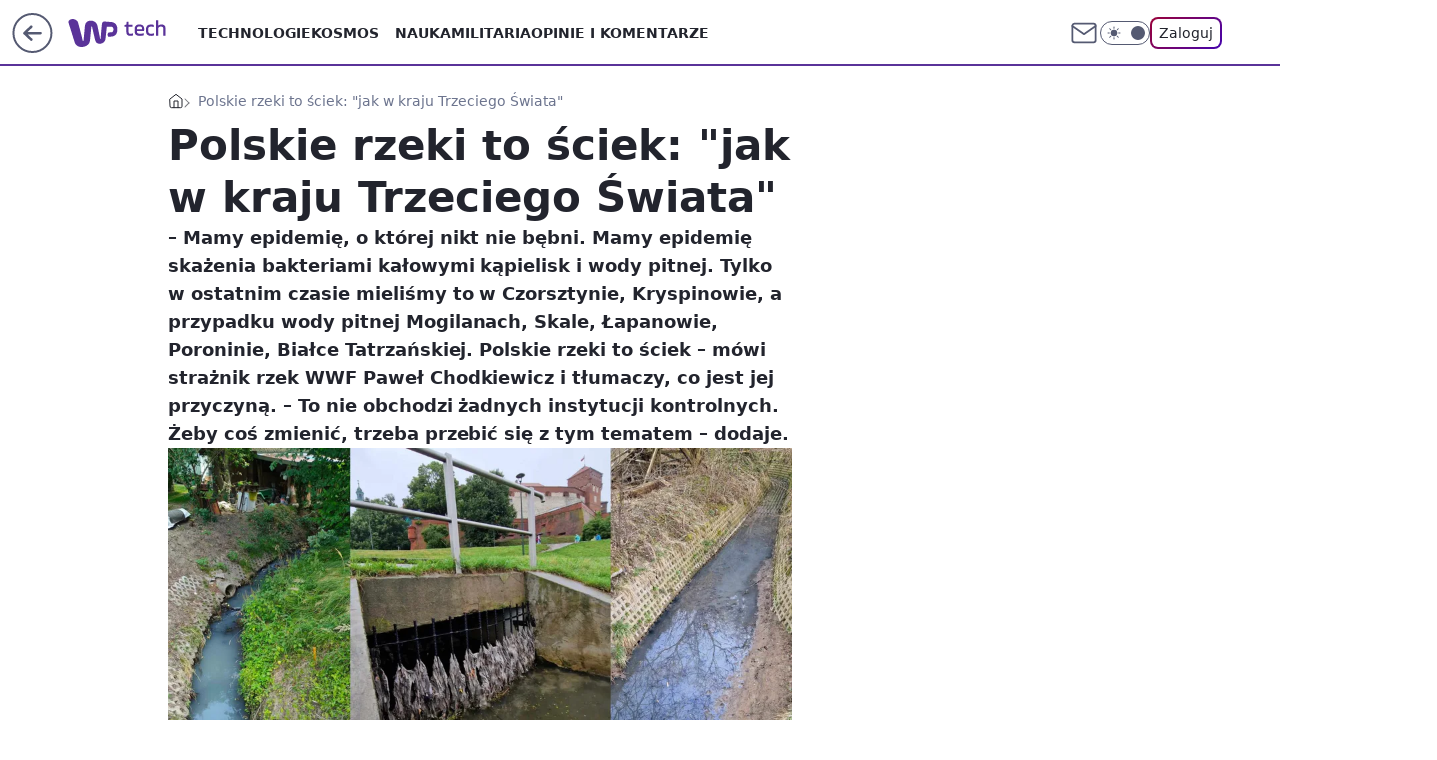

--- FILE ---
content_type: text/html; charset=utf-8
request_url: https://tech.wp.pl/s/smoglab/polskie-rzeki-to-sciek-jak-w-kraju-trzeciego-swiata,7035302473501440a
body_size: 34065
content:
<!doctype html><html lang="pl"><head><meta charset="utf-8"><meta name="viewport" content="width=device-width, viewport-fit=cover, initial-scale=1"><meta http-equiv="Cache-Control" content="no-cache"><meta http-equiv="X-UA-Compatible" content="IE=Edge"><meta http-equiv="Expires" content="0"><meta name="logo" content="/staticfiles/logo.png"><script>
		// dot
		var TECH = true;
		var GOFER = true;
		var wp_dot_type = 'click';
		var appVersion = "v1.546.0";
		var wp_dot_addparams = {"bunchID":"234802","canonical":"https://smoglab.pl/polskie-rzeki-to-sciek-jak-w-kraju-trzeciego-swiata/","cauthor":"Tomasz Borejza","ccategory":"","cdate":"2024-06-05","cedtype":"news","ciab":"IAB-v3-655,IAB-v3-464,IAB20,IAB15","cid":"7035302473501440","corigin":"wpkreator","cpagemax":1,"cpageno":1,"cplatform":"gofer","crepub":1,"csource":"SmogLAB","csystem":"ncr","ctags":"ekologia,zanieczyszczenie wód,goesgreen","ctlength":12707,"ctype":"article","cuct":"PK-65","darkmode":false,"frontendVer":"v1.546.0|20260121","isLogged":false,"svid":"ec507791-4a14-429b-b949-4becae8b6eea"};
		// wpjslib
		var WP = [];
		var wp_sn = "tech";
		var rekid = "234802";
		var wp_push_notification_on = true;
		var wp_mobile = false;
		var wp_fb_id = "933316406876601";
		var wp_subscription = "";

		var wpStadcp = "0.000";
		var screeningv2 = true;
		var API_DOMAIN = '/';
		var API_STREAM = '/v1/stream';
		var API_GATEWAY = "/graphql";
		var API_HOST_ONE_LOGIN = "https://tech.wp.pl";
		var WPP_VIDEO_EMBED = [{"adv":true,"autoplay":true,"extendedrelated":false,"floatingplayer":true,"target":"#video-player-516864666304722010","url":"https://youtu.be/n8HIWkJ30tI"}] || [];
		if (true) {
			var getPopoverAnchor = async () =>
				document.querySelector('[data-role="onelogin-button"]');
		}
		var wp_push_notification_on = true;
		var wp_onepager = true;
		var asyncNativeQueue = [];
		var wp_consent_logo = "/staticfiles/logo.png";
		var wp_consent_color = 'var(--wp-consent-color)';
		if (true) {
			var wp_pvid = "0a337c8920a14cd97ea6";
		}

		if (false) {
			var wp_pixel_id = "";
		}
		if (true) {
			var onResizeCallback = function (layoutType) {
				window.wp_dot_addparams.layout = layoutType;
			};

			var applicationSize = {};
			if (false) {
				var breakpointNarrow = 0;
			} else {
				var breakpointNarrow = 1280;
			}
			function onResize() {
				applicationSize.innerWidth = window.innerWidth;
				applicationSize.type =
					window.innerWidth >= breakpointNarrow ? 'wide' : 'narrow';
				onResizeCallback(applicationSize.type);
			}
			onResize();
			window.addEventListener('resize', onResize);
		}

		var loadTimoeout = window.setTimeout(function () {
			window.WP.push(function () {
				window.WP.performance.registerMark('WPJStimeout');
				loadScript();
			});
		}, 3000);

		var loadScript = function () {
			window.clearTimeout(loadTimoeout);
			document.body.setAttribute('data-wp-loaded', 'true');
		};
		window.WP.push(function () {
			window.WP.gaf.loadBunch(false, loadScript, true);
			if (true) {
				window.WP.gaf.registerCommercialBreak(2);
			}
		});
		var __INIT_CONFIG__ = {"randvar":"vBNYPsCpta","randomClasses":{"0":"qbbxi","100":"JdAyE","150":"uoraW","162":"CPGCI","180":"foOfJ","200":"NpNKy","250":"jiuOr","280":"btors","282":"mFziV","300":"mqdJf","312":"uFQuc","330":"XGxby","332":"CDeNl","40":"HMQKj","50":"KIztm","60":"GJGqW","600":"dAmcf","662":"CeYhh","712":"WDatd","780":"ccKym","810":"idtCZ","82":"qQpkV","fullPageScreeningWallpaper":"yTicN","hasPlaceholderPadding":"JPgYz","hasVerticalPlaceholderPadding":"SuZHv","panelPremiumScreeningWallpaper":"iphig","placeholderMargin":"kMPQx","screeningContainer":"AKYle","screeningWallpaper":"kvCvz","screeningWallpaperSecondary":"UZgjJ","slot15ScreeningWallpaper":"ghYKz","slot16ScreeningWallpaper":"rYZmu","slot17ScreeningWallpaper":"HnNHs","slot18ScreeningWallpaper":"rRoHm","slot19ScreeningWallpaper":"PdCeP","slot38ScreeningWallpaper":"klLUg","slot3ScreeningWallpaper":"kymyP","slot501ScreeningWallpaper":"BMgJN","slot75ScreeningWallpaper":"driQi","transparent":"tMXVA"},"productId":"6025266535752833","isMobile":false,"social":{"facebook":{"accountName":"techwppl","appId":"124006764369210","pages":["204153062611"]},"instagram":{"accountName":"wp_technologie"},"tiktok":{},"giphy":{},"x":{"accountName":"@TechnologieWP"},"youtube":{},"linkedin":{}},"cookieDomain":".wp.pl","isLoggedIn":false,"user":{},"userApi":"/graphql","oneLoginApiHost":"","scriptSrc":"https://tech.wp.pl/[base64]","isGridEnabled":true,"editorialIcon":{"iconUrl":"","url":"","text":""},"poll":{"id":"","title":"","photo":{"url":"","width":0,"height":0},"pollType":"","question":"","answers":null,"sponsored":false,"logoEnabled":false,"sponsorLogoFile":{"url":"","width":0,"height":0},"sponsorLogoLink":"","buttonText":"","buttonUrl":""},"abTestVariant":"","showExitDiscover":false,"isLanding":false,"scrollLockTimeout":0,"scrollMetricEnabled":false,"survicateSegments":"","isFeed":false,"isSuperApp":false,"oneLoginClientId":"wp-backend","weatherSrc":"","commonHeadSrc":"","userPanelCss":"https://tech.wp.pl/[base64]","saveForLaterProductID":"5927206335214209","withNewestBottombar":true,"acid":"","withBottomRecommendationsSplit":false,"isCommentsPageAbTest":false};
		window["vBNYPsCpta"] = function (
			element,
			slot,
			withPlaceholder,
			placeholder,
			options
		) {
			window.WP.push(function () {
				if (withPlaceholder && element.parentNode) {
					window.WP.gaf.registerPlaceholder(
						slot,
						element.parentNode,
						placeholder
					);
					if (false) {
						element.parentNode.style.display = 'none';
					}
				}
				if (true) {
					window.WP.gaf.registerSlot(slot, element, options);
				}
			});
		};
	</script><meta name="gaf" content="blyutanu"> <script>!function(e,f){try{if(!document.cookie.match('(^|;)\\s*WPdp=([^;]*)')||/google/i.test(window.navigator.userAgent))return;f.WP=f.WP||[];f.wp_pvid=f.wp_pvid||(function(){var output='';while(output.length<20){output+=Math.random().toString(16).substr(2);output=output.substr(0,20)}return output})(20);var abtest=function(){function e(t){return!(null==t)&&"object"==typeof t&&!Array.isArray(t)&&0<Object.keys(t).length}var t="",r=f.wp_abtest;return e(r)&&(t=Object.entries(r).map(([r,t])=>{if(e(t))return Object.entries(t).map(([t,e])=>r+"|"+t+"|"+e).join(";")}).join(";")),t}();var r,s,c=[["https://tech","wp","pl/[base64]"]
.join('.'),["pvid="+f.wp_pvid,(s=e.cookie.match(/(^|;)\s*PWA_adbd\s*=\s*([^;]+)/),"PWA_adbd="+(s?s.pop():"2")),location.search.substring(1),(r=e.referrer,r&&"PWAref="+encodeURIComponent(r.replace(/^https?:\/\//,""))),f.wp_sn&&"sn="+f.wp_sn,abtest&&"abtest="+encodeURIComponent(abtest)].filter(Boolean).join("&")].join("/?");e.write('<scr'+'ipt src="'+c+'"><\/scr'+'ipt>')}catch(_){console.error(_)}}(document,window);</script><script id="hb" crossorigin="anonymous" src="https://tech.wp.pl/[base64]"></script><title>Polskie rzeki to ściek: &#34;jak w kraju Trzeciego Świata&#34;</title><link href="https://smoglab.pl/polskie-rzeki-to-sciek-jak-w-kraju-trzeciego-swiata/" rel="canonical"><meta name="description" content="– Mamy epidemię, o której nikt nie bębni. Mamy epidemię skażenia bakteriami kałowymi kąpielisk i wody pitnej. Tylko w ostatnim czasie mieliśmy to w Czorsztynie, Kryspinowie, a przypadku wody pitnej Mogilanach..."> <meta name="author" content="Grupa Wirtualna Polska"><meta name="robots" content="max-image-preview:large"><meta property="og:type" content="article"><meta property="og:title" content="Polskie rzeki to ściek: &#34;jak w kraju Trzeciego Świata&#34;"><meta property="og:description" content="– Mamy epidemię, o której nikt nie bębni. Mamy epidemię skażenia bakteriami kałowymi kąpielisk i wody pitnej. Tylko w ostatnim czasie mieliśmy to w Czorsztynie, Kryspinowie, a przypadku wody pitnej Mogilanach..."><meta property="og:url" content="https://tech.wp.pl/s/smoglab/polskie-rzeki-to-sciek-jak-w-kraju-trzeciego-swiata,7035302473501440a"><meta property="og:site_name" content="WP Tech"><meta property="og:locale" content="pl_PL"><meta property="og:article:tag" content="ekologia"><meta property="og:article:tag" content="zanieczyszczenie wód"><meta property="og:article:tag" content="goesgreen"><meta property="og:image" content="https://v.wpimg.pl/Yzg5Zjc5dhsGVyxZTE57DkUPeAMKF3VYEhdgSEwEYEhXTXUMClk8CAJFNUQERywKBkIqRBNZdhsXXHUcUho9ExRFNgsaGjwXBVA-RVdUbUICAWwLTg1hQlAYbgtQUHQbAwZvRwJQPRlfDDxdWlRvTUVI"><meta property="og:image:width" content="2048"><meta property="og:image:height" content="1152">  <meta property="og:image:type" content="image/png"><meta property="article:published_time" content="2024-06-05T16:33:19.000Z"> <meta property="article:modified_time" content="2024-06-15T12:08:56.000Z"><meta name="twitter:card" content="summary_large_image"><meta name="twitter:description" content="– Mamy epidemię, o której nikt nie bębni. Mamy epidemię skażenia bakteriami kałowymi kąpielisk i wody pitnej. Tylko w ostatnim czasie mieliśmy to w Czorsztynie, Kryspinowie, a przypadku wody pitnej Mogilanach..."><meta name="twitter:site" content="@TechnologieWP"><meta name="twitter:image" content="https://v.wpimg.pl/Yzg5Zjc5dhsGVyxZTE57DkUPeAMKF3VYEhdgSEwEYEhXTXUMClk8CAJFNUQERywKBkIqRBNZdhsXXHUcUho9ExRFNgsaGjwXBVA-RVdUbUICAWwLTg1hQlAYbgtQUHQbAwZvRwJQPRlfDDxdWlRvTUVI"><meta name="fb:app_id" content="124006764369210"><meta name="fb:pages" content="204153062611"><link rel="alternate" type="application/rss+xml" href="/rss/aktualnosci" title="Aktualności"><script id="wpjslib6" type="module" src="https://tech.wp.pl/[base64]" async="" crossorigin="anonymous"></script><script type="module" src="https://tech.wp.pl/[base64]" crossorigin="anonymous"></script><script type="module" src="https://tech.wp.pl/[base64]" crossorigin="anonymous"></script><link rel="apple-touch-icon" href="/staticfiles/icons/icon.png"><link rel="stylesheet" href="https://tech.wp.pl/[base64]"><link rel="stylesheet" href="https://tech.wp.pl/[base64]"><link rel="stylesheet" href="https://tech.wp.pl/[base64]"><link rel="stylesheet" href="https://tech.wp.pl/[base64]"><link rel="preload" as="image" href="https://v.wpimg.pl/ODlmNzlhYCUNDzhJQxNtME5XbBMFSmNmGU90WENRfHIUWHxNQw4mKAkfKwoDRig2GR0vDRxGPyhDDD4TQx5-awgEPQoACTZrCQAsHwhHeyVYVStOWglifFRVeVdYCXwhQQwqSVlFLiEIDnZDCl92JVpabAc" fetchpriority="high"><meta name="breakpoints" content="629, 1139, 1365"><meta name="content-width" content="device-width, 630, 980, 1280"><link rel="manifest" href="/site.webmanifest"><meta name="mobile-web-app-capable" content="yes"><meta name="apple-mobile-web-app-capable" content="yes"><meta name="apple-mobile-web-app-status-bar-style" content="black-translucent"><meta name="theme-color" content="var(--color-brand)"><style>.vBNYPsCpta{background-color:var(--color-neutral-25);position:relative;width:100%;min-height:200px;}.dark .vBNYPsCpta{background-color:var(--color-neutral-850);}.JPgYz .vBNYPsCpta{padding: 18px 16px 10px;}.tMXVA{background-color:transparent;}.dark .tMXVA{background-color:transparent;}.SuZHv{padding: 15px 0;}.kMPQx{margin:var(--wp-placeholder-margin);}.uFQuc{min-height:312px;}.qbbxi{min-height:0px;}.GJGqW{min-height:60px;}.dAmcf{min-height:600px;}.ccKym{min-height:780px;}.uoraW{min-height:150px;}.btors{min-height:280px;}.XGxby{min-height:330px;}.KIztm{min-height:50px;}.foOfJ{min-height:180px;}.WDatd{min-height:712px;}.mFziV{min-height:282px;}.mqdJf{min-height:300px;}.NpNKy{min-height:200px;}.HMQKj{min-height:40px;}.JdAyE{min-height:100px;}.CPGCI{min-height:162px;}.jiuOr{min-height:250px;}.CeYhh{min-height:662px;}.idtCZ{min-height:810px;}.qQpkV{min-height:82px;}.CDeNl{min-height:332px;}</style><script>
        WP.push(function() {
            var sc = [{"src":"//applets.ebxcdn.com/ebx.js","id":"ebx"}];
            WP.gdpr.runAfterConsent(function() {
              sc.forEach(function(d){
                    window.WP.getScript(d)
                })
             });
        });
    </script></head><body class=""><meta itemprop="name" content="WP Tech"><div><div class="h-0"></div><script>(function(){var sc=document.currentScript;window[window.__INIT_CONFIG__.randvar](sc.previousElementSibling,6,false,{},{
    setNative: (dataNative, onViewCallback) => {
    window.asyncNativeQueue.push({
      action:"onPanelPremium",
      payload: { 
        screeningWallpaperClassName: "UZgjJ", 
        dataNative: dataNative,
        onViewCallback: onViewCallback,
        
      }
})}});})()</script></div><div class="h-0"></div><script>(function(){var sc=document.currentScript;window[window.__INIT_CONFIG__.randvar](sc.previousElementSibling,10,false,{},undefined);})()</script> <div class="h-0"></div><script>(function(){var sc=document.currentScript;window[window.__INIT_CONFIG__.randvar](sc.previousElementSibling,89,false,{},undefined);})()</script> <div class="blyutanuh"></div><div class="sticky top-0 w-full z-300"><header data-st-area="header" id="service-header" class="bg-[--color-header-bg] h-[4.125rem] relative select-none w-full"><div class="max-w-[980px] pl-3 xl:max-w-[1280px] h-full w-full flex items-center mx-auto relative"><input class="peer hidden" id="menu-toggle-button" type="checkbox" autocomplete="off"><div class="hidden peer-checked:block"><div class="wp-header-menu"><div class="wp-link-column"><ul class="wp-link-list"><li><a class="wp-link px-4 py-3 block" href="https://tech.wp.pl/technologie-7226037382101632k">Technologie</a></li><li><input class="peer hidden" id="wp-menu-link-1" name="wp-menu-links" type="radio" autocomplete="off"> <label class="flex peer-checked:hidden" for="wp-menu-link-1"><span class="uppercase">Kosmos</span> <i class="wp-chevron-icon"><svg xmlns="http://www.w3.org/2000/svg" fill="currentColor" viewBox="0 0 14 24"><path d="M9.48 11.648a.5.5 0 0 1 0 .704L.7 21.195a1 1 0 0 0 0 1.41l.676.68a1 1 0 0 0 1.419 0L13.3 12.705a1 1 0 0 0 0-1.41L2.795.715a1 1 0 0 0-1.42 0l-.675.68a1 1 0 0 0 0 1.41z"></path></svg></i></label> <label class="hidden peer-checked:flex" for="wp-menu-link-none"><span class="uppercase">Kosmos</span> <i class="wp-chevron-icon"><svg xmlns="http://www.w3.org/2000/svg" fill="currentColor" viewBox="0 0 14 24"><path d="M9.48 11.648a.5.5 0 0 1 0 .704L.7 21.195a1 1 0 0 0 0 1.41l.676.68a1 1 0 0 0 1.419 0L13.3 12.705a1 1 0 0 0 0-1.41L2.795.715a1 1 0 0 0-1.42 0l-.675.68a1 1 0 0 0 0 1.41z"></path></svg></i></label><div class="wp-link-sub-list peer-checked:visible peer-checked:opacity-100"><span>Kosmos</span><ul><li><a class="" href="https://tech.wp.pl/kosmos/misje-kosmiczne-7226038525729408k">Misje kosmiczne</a></li><li><a class="" href="https://tech.wp.pl/kosmos/astronomia-7226038527580864k">Astronomia</a></li></ul></div></li><li><a class="wp-link px-4 py-3 block" href="https://tech.wp.pl/nauka-7226037385886400k">Nauka</a></li><li><a class="wp-link px-4 py-3 block" href="https://tech.wp.pl/militaria-6750773602967040k">Militaria</a></li><li><a class="wp-link px-4 py-3 block" href="https://tech.wp.pl/opinie-i-komentarze-7226038529280704k">Opinie i komentarze</a></li></ul><div class="wp-social-box"><span>Obserwuj nas na:</span><div><a class="cHJldmVudENC" href="https://www.facebook.com/techwppl"><svg xmlns="http://www.w3.org/2000/svg" fill="none" viewBox="0 0 24 24"><path stroke="currentColor" stroke-linecap="round" stroke-linejoin="round" stroke-width="1.5" d="M18 2.941h-3a5 5 0 0 0-5 5v3H7v4h3v8h4v-8h3l1-4h-4v-3a1 1 0 0 1 1-1h3z"></path></svg></a> <a class="cHJldmVudENC" href="https://www.instagram.com/wp_technologie"><svg xmlns="http://www.w3.org/2000/svg" fill="none" viewBox="0 0 24 24"><path stroke="currentColor" stroke-linecap="round" stroke-linejoin="round" stroke-width="1.5" d="M17 2.941H7a5 5 0 0 0-5 5v10a5 5 0 0 0 5 5h10a5 5 0 0 0 5-5v-10a5 5 0 0 0-5-5"></path><path stroke="currentColor" stroke-linecap="round" stroke-linejoin="round" stroke-width="1.5" d="M16 12.311a4 4 0 1 1-7.914 1.174A4 4 0 0 1 16 12.31Zm1.5-4.87h.01"></path></svg></a> <a class="cHJldmVudENC" href="https://twitter.com/@TechnologieWP"><svg xmlns="http://www.w3.org/2000/svg" fill="currentColor" viewBox="0 0 1200 1227"><path d="M714.163 519.284 1160.89 0h-105.86L667.137 450.887 357.328 0H0l468.492 681.821L0 1226.37h105.866l409.625-476.152 327.181 476.152H1200L714.137 519.284zM569.165 687.828l-47.468-67.894-377.686-540.24h162.604l304.797 435.991 47.468 67.894 396.2 566.721H892.476L569.165 687.854z"></path></svg></a> </div></div></div><input class="peer hidden" id="wp-menu-link-none" name="wp-menu-links" type="radio" autocomplete="off" checked="checked"><div class="wp-teaser-column translate-x-[248px] peer-checked:translate-x-0"><div class="wp-header-menu-subtitle">Popularne w serwisie <span class="uppercase">Tech</span>:</div><div class="wp-teaser-grid"><a href="https://tech.wp.pl/rozmiescili-je-na-granicy-potwory-jakich-nie-ma-nikt-inny,7245055182809280a" title="Rozmieścili je na granicy. &#34;Potwory&#34;, jakich nie ma nikt inny"><div class="wp-img-placeholder"><img src="https://v.wpimg.pl/NWY0NjQwYTY4UjhZfgxsI3sKbAM4VWJ1LBJ0SH5Ef2MhAXlcfhEnOzxCKxo-WSklLEAvHSFZPjt2UT4DfgF_eD1ZPRo9Fjd4PF0sDzVYLDVqUyxaYk9jbjwFfkdlEn4xdFIsXWJaLzQ7VHsMZUF6ZzsBbBc" loading="lazy" class="wp-img" alt="Rozmieścili je na granicy. &#34;Potwory&#34;, jakich nie ma nikt inny"></div><span class="wp-teaser-title">Rozmieścili je na granicy. &#34;Potwory&#34;, jakich nie ma nikt inny</span> <span class="wp-teaser-author">Mateusz Tomczak</span></a><a href="https://tech.wp.pl/40-mln-ton-bialego-zlota-tak-chca-odpowiedziec-chinom,7245374135273696a" title="40 mln ton &#34;białego złota&#34;. Tak chcą odpowiedzieć Chinom"><div class="wp-img-placeholder"><img src="https://v.wpimg.pl/MjUxOTdiYgs0GjlnSxJvHndCbT0NS2FIIFp1dktafF4tSXhiSw8kBjAKKiQLRyoYIAguIxRHPQZ6GT89Sx98RTERPCQICDRFMBUtMQBGdFljTypkAQxgDDNNeXlQUHpSeBl4YQJEf1g3S31hVVB6CGdJbSk" loading="lazy" class="wp-img" alt="40 mln ton &#34;białego złota&#34;. Tak chcą odpowiedzieć Chinom"></div><span class="wp-teaser-title">40 mln ton &#34;białego złota&#34;. Tak chcą odpowiedzieć Chinom</span> <span class="wp-teaser-author">Aleksandra Dąbrowska</span></a><a href="https://tech.wp.pl/maja-setki-abramsow-kolejnych-nie-bedzie-bo-znalezli-lepsza-opcje,7245735968487648a" title="Mają setki abramsów. Kolejnych nie będzie, bo znaleźli lepszą opcję"><div class="wp-img-placeholder"><img src="https://v.wpimg.pl/Y2QxMTE0dlMwGjtnakt7RnNCbz0sEnUQJFp3dmoDaAYpSXpialYwXjQKKCQqHj5AJAgsIzUeKV5-GT09akZoHTURPiQpUSAdNBUvMSEfPARgTC83J1R0VDNIenlxBmEFfBooN30dawRhSy4wdAFoBmVPbyk" loading="lazy" class="wp-img" alt="Mają setki abramsów. Kolejnych nie będzie, bo znaleźli lepszą opcję"></div><span class="wp-teaser-title">Mają setki abramsów. Kolejnych nie będzie, bo znaleźli lepszą opcję</span> <span class="wp-teaser-author">Mateusz Tomczak</span></a><a href="https://tech.wp.pl/oresznik-nowy-straszak-putina-to-grozny-pocisk-ale-polska-nie-jest-bezbronna,7245474291042496a" title="Oresznik, nowy straszak Putina. To groźny pocisk, ale Polska nie jest bezbronna"><div class="wp-img-placeholder"><img src="https://v.wpimg.pl/NDFkOTgwYSUnCTlnSAxsMGRRbT0OVWJmM0l1dkhEf3A-WnhiSBEnKCMZKiQIWSk2MxsuIxdZPihpCj89SAF_ayICPCQLFjdrIwYtMQNYKnR1CHk1VxVjc3VbeXlTFHwha1MqMVNaeHYnXHtlA052dCRTbSk" loading="lazy" class="wp-img" alt="Oresznik, nowy straszak Putina. To groźny pocisk, ale Polska nie jest bezbronna"></div><span class="wp-teaser-title">Oresznik, nowy straszak Putina. To groźny pocisk, ale Polska nie jest bezbronna</span> <span class="wp-teaser-author">Łukasz Michalik</span></a><a href="https://tech.wp.pl/przyjrzeli-sie-bazie-rosjan-w-noworosyjsku-to-jasny-sygnal-dla-swiata,7245441704888544a" title="Przyjrzeli się bazie Rosjan w Noworosyjsku. To jasny sygnał dla świata"><div class="wp-img-placeholder"><img src="https://v.wpimg.pl/OGE3ZjM4YCYkUSxZYk9tM2cJeAMkFmNlMBFgSGIHfnM9Am1cYlImKyBBPxoiGig1MEM7HT0aPytqUioDYkJ-aCFaKRohVTZoIF44DykbfCRxVjhceAViInYCPEd5VS1zaFFsC3oZLX99VWILelJ8fyQGeBc" loading="lazy" class="wp-img" alt="Przyjrzeli się bazie Rosjan w Noworosyjsku. To jasny sygnał dla świata"></div><span class="wp-teaser-title">Przyjrzeli się bazie Rosjan w Noworosyjsku. To jasny sygnał dla świata</span> <span class="wp-teaser-author">Mateusz Tomczak</span></a><a href="https://tech.wp.pl/kropla-wciaz-nie-spadla-eksperyment-ma-juz-prawie-100-lat,7245455033903328a" title="Kropla wciąż nie spadła. Eksperyment ma już prawie 100 lat"><div class="wp-img-placeholder"><img src="https://v.wpimg.pl/NGY4ZmRkYSY4VixefRBsM3sOeAQ7SWJlLBZgT31Yf3MhBW1bfQ0nKzxGPx09RSk1LEQ7GiJFPit2VSoEfR1_aD1dKR0-CjdoPFk4CDZEKyJuDGwPMAljJmtRY0BmU3cjdFY4WGdGen9pB24Lag0qI2xVeBA" loading="lazy" class="wp-img" alt="Kropla wciąż nie spadła. Eksperyment ma już prawie 100 lat"></div><span class="wp-teaser-title">Kropla wciąż nie spadła. Eksperyment ma już prawie 100 lat</span> <span class="wp-teaser-author">Justyna Waliszewska</span></a></div></div></div><div class="wp-header-menu-layer"></div></div><div class="header-back-button-container"><div id="wp-sg-back-button" class="back-button-container wp-back-sg" data-st-area="goToSG"><a href="/" data-back-link><svg class="back-button-icon" xmlns="http://www.w3.org/2000/svg" width="41" height="40" fill="none"><circle cx="20.447" cy="20" r="19" fill="transparent" stroke="currentColor" stroke-width="2"></circle> <path fill="currentColor" d="m18.5 12.682-.166.133-6.855 6.472a1 1 0 0 0-.089.099l.117-.126q-.087.082-.155.175l-.103.167-.075.179q-.06.178-.06.374l.016.193.053.208.08.178.103.16.115.131 6.853 6.47a1.4 1.4 0 0 0 1.897 0 1.213 1.213 0 0 0 .141-1.634l-.14-.157-4.537-4.283H28.44c.741 0 1.342-.566 1.342-1.266 0-.635-.496-1.162-1.143-1.252l-.199-.014-12.744-.001 4.536-4.281c.472-.445.519-1.14.141-1.634l-.14-.158a1.4 1.4 0 0 0-1.55-.237z"></path></svg></a></div><a href="https://www.wp.pl" title="Wirtualna Polska" class="wp-logo-link-cover" data-back-link></a><a href="/" class="cHJldmVudENC z-0" title="WP Tech" id="service_logo"><svg class="text-[--color-logo] max-w-[--logo-width] h-[--logo-height] align-middle mr-8"><use href="/staticfiles/siteLogoDesktop.svg#root"></use></svg></a></div><ul class="flex text-sm/[1.3125rem] gap-8  xl:flex hidden"><li class="flex items-center group relative"><a class="whitespace-nowrap group uppercase no-underline font-semibold hover:underline text-[--color-header-text] cHJldmVudENC" href="https://tech.wp.pl/technologie-7226037382101632k">Technologie</a> </li><li class="flex items-center group relative"><a class="whitespace-nowrap group uppercase no-underline font-semibold hover:underline text-[--color-header-text] cHJldmVudENC" href="https://tech.wp.pl/kosmos-7226037390633664k">Kosmos</a> <div class="size-3 inline-flex ml-1 group-hover:rotate-180 transition-transform delay-200 text-[--color-header-text]"><svg xmlns="http://www.w3.org/2000/svg" viewBox="0 0 24 14.133" fill="currentColor"><path d="M105.957,12l8.979-8.979a1.318,1.318,0,0,0,0-1.854L114.155.39a1.427,1.427,0,0,0-.927-.39,1.55,1.55,0,0,0-.976.39L101.565,11.077a1.318,1.318,0,0,0,0,1.854l10.687,10.687a1.318,1.318,0,0,0,1.854,0l.781-.781a1.269,1.269,0,0,0,0-1.854Z" transform="translate(0 115.316) rotate(-90)"></path></svg></div><div class="group-hover:block hidden absolute top-4 pt-7 left-0 z-1"><ul class="bg-[--bg-content] w-64 rounded-b-2xl pt-2 pb-4 uppercase decoration-1 underline-offset-4 font-semibold text-sm max-h-[calc(100vh-4.75rem)] overflow-y-auto"><li><a href="https://tech.wp.pl/kosmos/misje-kosmiczne-7226038525729408k" class="no-underline dark:text-[--color-neutral-50] text-[--color-neutral-850] dark:hover:bg-[--color-neutral-850] hover:bg-[--color-neutral-25] block pl-4 hover:pl-6 py-3 transition-all hover:underline cursor-pointer cHJldmVudENC">Misje kosmiczne</a></li><li><a href="https://tech.wp.pl/kosmos/astronomia-7226038527580864k" class="no-underline dark:text-[--color-neutral-50] text-[--color-neutral-850] dark:hover:bg-[--color-neutral-850] hover:bg-[--color-neutral-25] block pl-4 hover:pl-6 py-3 transition-all hover:underline cursor-pointer cHJldmVudENC">Astronomia</a></li></ul></div></li><li class="flex items-center group relative"><a class="whitespace-nowrap group uppercase no-underline font-semibold hover:underline text-[--color-header-text] cHJldmVudENC" href="https://tech.wp.pl/nauka-7226037385886400k">Nauka</a> </li><li class="flex items-center group relative"><a class="whitespace-nowrap group uppercase no-underline font-semibold hover:underline text-[--color-header-text] cHJldmVudENC" href="https://tech.wp.pl/militaria-6750773602967040k">Militaria</a> </li><li class="flex items-center group relative"><a class="whitespace-nowrap group uppercase no-underline font-semibold hover:underline text-[--color-header-text] cHJldmVudENC" href="https://tech.wp.pl/opinie-i-komentarze-7226038529280704k">Opinie i komentarze</a> </li></ul><div class="group mr-0 xl:ml-[3.5rem] flex flex-1 items-center justify-end"><div class="h-8 text-[--icon-light] flex items-center gap-4"><a id="wp-poczta-link" href="https://poczta.wp.pl/login/login.html" class="text-[--color-header-icon-light] block size-8 cHJldmVudENC"><svg viewBox="0 0 32 32" fill="none" xmlns="http://www.w3.org/2000/svg"><path d="M6.65944 6.65918H25.3412C26.6256 6.65918 27.6764 7.71003 27.6764 8.9944V23.0057C27.6764 24.2901 26.6256 25.3409 25.3412 25.3409H6.65944C5.37507 25.3409 4.32422 24.2901 4.32422 23.0057V8.9944C4.32422 7.71003 5.37507 6.65918 6.65944 6.65918Z" stroke="currentColor" stroke-width="1.8" stroke-linecap="round" stroke-linejoin="round"></path> <path d="M27.6764 8.99438L16.0003 17.1677L4.32422 8.99438" stroke="currentColor" stroke-width="1.8" stroke-linecap="round" stroke-linejoin="round"></path></svg></a><input type="checkbox" class="hidden" id="darkModeCheckbox"> <label class="wp-darkmode-toggle" for="darkModeCheckbox" aria-label="Włącz tryb ciemny"><div class="toggle-container"><div class="toggle-icon-dark"><svg viewBox="0 0 16 16" class="icon-moon" fill="currentColor" xmlns="http://www.w3.org/2000/svg"><path d="M15.293 11.293C13.8115 11.9631 12.161 12.1659 10.5614 11.8743C8.96175 11.5827 7.48895 10.8106 6.33919 9.66085C5.18944 8.5111 4.41734 7.0383 4.12574 5.43866C3.83415 3.83903 4.03691 2.18852 4.70701 0.707031C3.52758 1.24004 2.49505 2.05123 1.69802 3.07099C0.900987 4.09075 0.363244 5.28865 0.130924 6.56192C-0.101395 7.83518 -0.0213565 9.1458 0.364174 10.3813C0.749705 11.6169 1.42922 12.7404 2.34442 13.6556C3.25961 14.5708 4.38318 15.2503 5.61871 15.6359C6.85424 16.0214 8.16486 16.1014 9.43813 15.8691C10.7114 15.6368 11.9093 15.0991 12.9291 14.302C13.9488 13.505 14.76 12.4725 15.293 11.293V11.293Z"></path></svg></div><div class="toggle-icon-light"><svg fill="currentColor" class="icon-sun" xmlns="http://www.w3.org/2000/svg" viewBox="0 0 30 30"><path d="M 14.984375 0.98632812 A 1.0001 1.0001 0 0 0 14 2 L 14 5 A 1.0001 1.0001 0 1 0 16 5 L 16 2 A 1.0001 1.0001 0 0 0 14.984375 0.98632812 z M 5.796875 4.7988281 A 1.0001 1.0001 0 0 0 5.1015625 6.515625 L 7.2226562 8.6367188 A 1.0001 1.0001 0 1 0 8.6367188 7.2226562 L 6.515625 5.1015625 A 1.0001 1.0001 0 0 0 5.796875 4.7988281 z M 24.171875 4.7988281 A 1.0001 1.0001 0 0 0 23.484375 5.1015625 L 21.363281 7.2226562 A 1.0001 1.0001 0 1 0 22.777344 8.6367188 L 24.898438 6.515625 A 1.0001 1.0001 0 0 0 24.171875 4.7988281 z M 15 8 A 7 7 0 0 0 8 15 A 7 7 0 0 0 15 22 A 7 7 0 0 0 22 15 A 7 7 0 0 0 15 8 z M 2 14 A 1.0001 1.0001 0 1 0 2 16 L 5 16 A 1.0001 1.0001 0 1 0 5 14 L 2 14 z M 25 14 A 1.0001 1.0001 0 1 0 25 16 L 28 16 A 1.0001 1.0001 0 1 0 28 14 L 25 14 z M 7.9101562 21.060547 A 1.0001 1.0001 0 0 0 7.2226562 21.363281 L 5.1015625 23.484375 A 1.0001 1.0001 0 1 0 6.515625 24.898438 L 8.6367188 22.777344 A 1.0001 1.0001 0 0 0 7.9101562 21.060547 z M 22.060547 21.060547 A 1.0001 1.0001 0 0 0 21.363281 22.777344 L 23.484375 24.898438 A 1.0001 1.0001 0 1 0 24.898438 23.484375 L 22.777344 21.363281 A 1.0001 1.0001 0 0 0 22.060547 21.060547 z M 14.984375 23.986328 A 1.0001 1.0001 0 0 0 14 25 L 14 28 A 1.0001 1.0001 0 1 0 16 28 L 16 25 A 1.0001 1.0001 0 0 0 14.984375 23.986328 z"></path></svg></div></div><div class="toggle-icon-circle"></div></label><div class="relative"><form action="/auth/v1/sso/auth" data-role="onelogin-button" method="get" id="wp-login-form"><input type="hidden" name="continue_url" value="https://tech.wp.pl/s/smoglab/polskie-rzeki-to-sciek-jak-w-kraju-trzeciego-swiata,7035302473501440a"> <button type="submit" class="wp-login-button">Zaloguj</button></form></div></div><div class="ml-[0.25rem] w-[3.375rem] flex items-center justify-center"><label role="button" for="menu-toggle-button" tab-index="0" aria-label="Menu" class="cursor-pointer flex items-center justify-center size-8 text-[--color-header-icon-light]"><div class="hidden peer-checked:group-[]:flex absolute top-0 right-0 w-[3.375rem] h-[4.4375rem] bg-white dark:bg-[--color-neutral-800] z-1 items-center justify-center rounded-t-2xl peer-checked:group-[]:text-[--icon-dark]"><svg xmlns="http://www.w3.org/2000/svg" width="32" height="32" viewBox="0 0 32 32" fill="none"><path d="M24 8 8 24M8 8l16 16" stroke="currentColor" stroke-width="1.8" stroke-linecap="round" stroke-linejoin="round"></path></svg></div><div class="flex peer-checked:group-[]:hidden h-8 w-8"><svg xmlns="http://www.w3.org/2000/svg" viewBox="0 0 32 32" fill="none"><path d="M5 19h22M5 13h22M5 7h22M5 25h22" stroke="currentColor" stroke-width="1.8" stroke-linecap="round" stroke-linejoin="round"></path></svg></div></label></div></div></div><hr class="absolute bottom-0 left-0 m-0 h-px w-full border-t border-solid border-[--color-brand]"><div id="user-panel-v2-root" class="absolute z-[9999] right-0 empty:hidden"></div></header> </div> <div class="relative flex w-full flex-col items-center" data-testid="screening-main"><div class="kvCvz"><div class="absolute inset-0"></div></div><div class="w-full py-2 has-[div>div:not(:empty)]:p-0"><div class="AKYle"></div></div><div class="flex w-full flex-col items-center"><div class="UZgjJ relative w-full"><div class="absolute inset-x-0 top-0"></div></div><div class="relative w-auto"><main class="wp-main-article" style="--nav-header-height: 90px;"><div class="breadcrumbs-wrapper"><ul class="breadcrumbs" itemscope itemtype="https://schema.org/BreadcrumbList"><li class="breadcrumbs-item breadcrumbs-home" itemprop="itemListElement" itemscope itemtype="https://schema.org/ListItem"><a class="breadcrumbs-item-link" href="https://tech.wp.pl" title="WP Tech" itemprop="item"><svg xmlns="http://www.w3.org/2000/svg" fill="none" viewBox="0 0 16 16" class="HVbn"><path stroke="currentColor" stroke-linecap="round" stroke-linejoin="round" d="m2 6 6-4.666L14 6v7.334a1.333 1.333 0 0 1-1.333 1.333H3.333A1.333 1.333 0 0 1 2 13.334z"></path><path stroke="currentColor" stroke-linecap="round" stroke-linejoin="round" d="M6 14.667V8h4v6.667"></path></svg><span class="hidden" itemprop="name">WP Tech</span></a><meta itemprop="position" content="1"></li><li class="breadcrumbs-item breadcrumbs-material" itemprop="itemListElement" itemscope itemtype="https://schema.org/ListItem"><span itemprop="name">Polskie rzeki to ściek: &#34;jak w kraju Trzeciego Świata&#34;</span><meta itemprop="position" content="2"></li></ul></div><article data-st-area="article-article"><div class="flex mb-5"><div class="article-header flex-auto"><div><h1>Polskie rzeki to ściek: &#34;jak w kraju Trzeciego Świata&#34; </h1></div><div class="article-lead x-tts"><p>– Mamy epidemię, o której nikt nie bębni. Mamy epidemię skażenia bakteriami kałowymi kąpielisk i wody pitnej. Tylko w ostatnim czasie mieliśmy to w Czorsztynie, Kryspinowie, a przypadku wody pitnej Mogilanach, Skale, Łapanowie, Poroninie, Białce Tatrzańskiej. Polskie rzeki to ściek – mówi strażnik rzek WWF Paweł Chodkiewicz i tłumaczy, co jest jej przyczyną. – To nie obchodzi żadnych instytucji kontrolnych. Żeby coś zmienić, trzeba przebić się z tym tematem – dodaje.</p></div><div><div class="article-img-placeholder" data-mainmedia-photo><img width="936" height="527" alt="Polskie rzeki to ściek: „jak w kraju Trzeciego Świata”" src="https://v.wpimg.pl/ODlmNzlhYCUNDzhJQxNtME5XbBMFSmNmGU90WENRfHIUWHxNQw4mKAkfKwoDRig2GR0vDRxGPyhDDD4TQx5-awgEPQoACTZrCQAsHwhHeyVYVStOWglifFRVeVdYCXwhQQwqSVlFLiEIDnZDCl92JVpabAc" data-link="https://v.wpimg.pl/ODlmNzlhYCUNDzhJQxNtME5XbBMFSmNmGU90WENRfHIUWHxNQw4mKAkfKwoDRig2GR0vDRxGPyhDDD4TQx5-awgEPQoACTZrCQAsHwhHeyVYVStOWglifFRVeVdYCXwhQQwqSVlFLiEIDnZDCl92JVpabAc" class="wp-media-image" fetchpriority="high"><span class="line-clamp-2 article-caption">Polskie rzeki to ściek: „jak w kraju Trzeciego Świata”</span></div><div class="article-img-source">Źródło zdjęć: © SMOG LAB</div></div><div class="info-container"><div class="flex flex-wrap gap-2 items-center"><div class="flex relative z-1"><object class="rounded-full select-none text-[--color-neutral-700] bg-[--color-neutral-25] dark:bg-[--color-neutral-850] dark:text-[--color-neutral-150] border border-solid border-[--color-neutral-250] dark:border-[--color-neutral-600]" width="40" height="40"><svg xmlns="http://www.w3.org/2000/svg" viewBox="0 0 46 46" fill="none" stroke="currentColor"><circle cx="24" cy="24" r="23.5" fill="none" stroke-width="0"></circle> <path stroke="currentColor" stroke-linecap="round" stroke-linejoin="round" stroke-width="1.8" d="m24.4004 33.4659 8.7452-8.7451 3.7479 3.7479-8.7452 8.7452-3.7479-3.748Z"></path> <path stroke="currentColor" stroke-linecap="round" stroke-linejoin="round" stroke-width="1.8" d="m31.8962 25.971-1.8739-9.3698-18.1151-4.3726 4.3726 18.115 9.3699 1.874 6.2465-6.2466ZM11.9072 12.2286l9.4773 9.4773"></path> <path stroke="currentColor" stroke-linecap="round" stroke-linejoin="round" stroke-width="1.8" d="M23.1512 25.97c1.38 0 2.4986-1.1187 2.4986-2.4987 0-1.3799-1.1186-2.4986-2.4986-2.4986-1.3799 0-2.4986 1.1187-2.4986 2.4986 0 1.38 1.1187 2.4987 2.4986 2.4987Z"></path></svg></object></div><div class="flex flex-col"><div class="flex flex-wrap text-sm font-bold "> <a class="no-underline text-inherit cHJldmVudENC" href="/tomasz-borejza,autor,7032349759392448">Tomasz Borejza</a></div><time class="wp-article-content-date" datetime="2024-06-05T16:33:19.000Z">5 czerwca 2024, 18:33</time></div></div><div class="flex justify-between sm:justify-end gap-4 relative"><button class="wp-article-action comments top" data-vab-container="social_tools" data-vab-box="comments_button" data-vab-position="top" data-vab-index="2" data-location="/s/smoglab/polskie-rzeki-to-sciek-jak-w-kraju-trzeciego-swiata,7035302473501440a/komentarze?utm_medium=button_top&amp;utm_source=comments"><div class="flex items-center justify-center relative"><div class="wp-comment-dot"></div><svg xmlns="http://www.w3.org/2000/svg" width="16" height="16" fill="none"><path stroke="currentColor" stroke-linecap="round" stroke-linejoin="round" stroke-width="1.3" d="M14 7.6667a5.59 5.59 0 0 1-.6 2.5333 5.666 5.666 0 0 1-5.0667 3.1334 5.59 5.59 0 0 1-2.5333-.6L2 14l1.2667-3.8a5.586 5.586 0 0 1-.6-2.5333A5.667 5.667 0 0 1 5.8 2.6 5.59 5.59 0 0 1 8.3333 2h.3334A5.6535 5.6535 0 0 1 14 7.3334z"></path></svg></div>16 komentarzy</button><div class="wp-article-action-button-container"><button id="wp-article-share-button" class="wp-article-action" type="button" data-vab-container="social_tools" data-vab-position="top" data-vab-box="share" data-vab-index="1"><svg xmlns="http://www.w3.org/2000/svg" width="16" height="16" fill="none"><g stroke="currentColor" stroke-linecap="round" stroke-linejoin="round" stroke-width="1.3" clip-path="url(#clip0_1847_293)"><path d="M12.714 5.0953c1.1834 0 2.1427-.9594 2.1427-2.1428S13.8974.8098 12.714.8098s-2.1427.9593-2.1427 2.1427.9593 2.1428 2.1427 2.1428M3.2863 10.2024c1.1834 0 2.1427-.9593 2.1427-2.1427S4.4697 5.917 3.2863 5.917s-2.1427.9593-2.1427 2.1427.9593 2.1427 2.1427 2.1427M12.714 15.1902c1.1834 0 2.1427-.9593 2.1427-2.1427s-.9593-2.1427-2.1427-2.1427-2.1427.9593-2.1427 2.1427.9593 2.1427 2.1427 2.1427M5.4287 9.3455l5.1425 2.5712M10.5712 4.2029 5.4287 6.774"></path></g> <defs><clipPath id="clip0_1847_293"><path fill="currentColor" d="M0 0h16v16H0z"></path></clipPath></defs></svg></button><div id="wp-article-share-menu" class="wp-article-share-menu"><button id="share-x" class="wp-article-share-option" data-vab-container="social_tools" data-vab-position="top" data-vab-box="share_twitter" data-vab-index="3"><span class="wp-article-share-icon"><svg xmlns="http://www.w3.org/2000/svg" fill="currentColor" viewBox="0 0 1200 1227"><path d="M714.163 519.284 1160.89 0h-105.86L667.137 450.887 357.328 0H0l468.492 681.821L0 1226.37h105.866l409.625-476.152 327.181 476.152H1200L714.137 519.284zM569.165 687.828l-47.468-67.894-377.686-540.24h162.604l304.797 435.991 47.468 67.894 396.2 566.721H892.476L569.165 687.854z"></path></svg></span> <span>Udostępnij na X</span></button> <button id="share-facebook" class="wp-article-share-option" data-vab-container="social_tools" data-vab-position="top" data-vab-box="share_facebook" data-vab-index="4"><span class="wp-article-share-icon"><svg xmlns="http://www.w3.org/2000/svg" fill="none" viewBox="0 0 24 24"><path stroke="currentColor" stroke-linecap="round" stroke-linejoin="round" stroke-width="1.5" d="M18 2.941h-3a5 5 0 0 0-5 5v3H7v4h3v8h4v-8h3l1-4h-4v-3a1 1 0 0 1 1-1h3z"></path></svg></span> <span>Udostępnij na Facebooku</span></button></div><button id="wp-article-save-button" type="button" class="group wp-article-action disabled:cursor-not-allowed" data-save-id="7035302473501440" data-save-type="ARTICLE" data-save-image="https://filerepo.grupawp.pl/api/v1/display/embed/4a48e46a-8887-4a3e-ad35-aedc89f79a67" data-save-url="https://tech.wp.pl/s/smoglab/polskie-rzeki-to-sciek-jak-w-kraju-trzeciego-swiata,7035302473501440a" data-save-title="Polskie rzeki to ściek: &#34;jak w kraju Trzeciego Świata&#34;" data-saved="false" data-vab-container="social_tools" data-vab-box="save_button" data-vab-position="top" data-vab-index="0"><svg xmlns="http://www.w3.org/2000/svg" width="12" height="15" fill="none"><path stroke="currentColor" stroke-linecap="round" stroke-linejoin="round" stroke-width="1.3" d="m10.6499 13.65-5-3.6111-5 3.6111V2.0945c0-.3831.1505-.7505.4184-1.0214A1.42 1.42 0 0 1 2.0785.65h7.1428c.379 0 .7423.1521 1.0102.423s.4184.6383.4184 1.0214z"></path></svg></button></div></div></div></div><div class="relative ml-4 flex w-[304px] shrink-0 flex-col flex-nowrap"> <div class="mt-3 w-full [--wp-placeholder-margin:0_0_24px_0]"><div class="vBNYPsCpta kMPQx KIztm tMXVA"><div class="h-0"></div><script>(function(){var sc=document.currentScript;window[window.__INIT_CONFIG__.randvar](sc.previousElementSibling,67,true,{"fixed":true,"top":90},undefined);})()</script></div></div><div class="sticky top-[--nav-header-height] w-full"><div class="vBNYPsCpta dAmcf tMXVA"><div class="h-0"></div><script>(function(){var sc=document.currentScript;window[window.__INIT_CONFIG__.randvar](sc.previousElementSibling,36,true,{"fixed":true,"sticky":true,"top":90},undefined);})()</script></div></div></div></div><div class="my-6 grid w-full grid-cols-[624px_304px] gap-x-4 xl:grid-cols-[196px_724px_304px]"><aside role="complementary" class="relative hidden flex-none flex-col flex-nowrap xl:flex row-span-3"><div class="sticky top-[90px] hidden xl:block xl:-mt-1" id="article-left-rail"></div></aside><div class="wp-billboard col-span-2 [--wp-placeholder-margin:0_0_20px_0]"><div class="vBNYPsCpta kMPQx mqdJf"><img role="presentation" class="absolute left-1/2 top-1/2 max-h-[80%] max-w-[100px] -translate-x-1/2 -translate-y-1/2" src="https://v.wpimg.pl/ZXJfd3AudTkrBBIAbg54LGhcRlAxHQUrPgJGH2MAeGJoSQ1eIBI_K2UHAEVuBTY5KQMMXC0RPyoVERQdMgM9ejc" loading="lazy" decoding="async"><div class="h-0"></div><script>(function(){var sc=document.currentScript;window[window.__INIT_CONFIG__.randvar](sc.previousElementSibling,3,true,{"fixed":true},{
    setNative: (dataNative, onViewCallback) => {
    window.asyncNativeQueue.push({
      action: "onAlternativeScreening",
      payload:{ 
            screeningWallpaperClassName: "kvCvz", 
            alternativeContainerClassName: "AKYle", 
            slotNumber: 3,
            dataNative: dataNative,
            onViewCallback: onViewCallback
    }})}});})()</script></div></div><div class="flex flex-auto flex-col"><div class="mb-4 flex flex-col gap-6"><div class="wp-article-labels desktop-variant"><aside class="wp-article-label"><a href="https://naturalnie.wp.pl"><svg viewBox="0 0 43 30" fill="none" xmlns="http://www.w3.org/2000/svg"><path fill-rule="evenodd" clip-rule="evenodd" d="M32.906 7.047c-.067.642-.132 1.285-.198 1.927-.096.947-.191 1.894-.29 2.84-.118 1.127-.24 2.253-.359 3.38-.057.546-.096 1.094-.209 1.633-.203.978-.623 1.841-1.342 2.543-.603.59-1.323.972-2.124 1.212a5.167 5.167 0 0 1-1.82.206c-1.221-.076-2.182-.617-2.874-1.636a4.676 4.676 0 0 1-.66-1.555c-.27-1.118-.524-2.24-.779-3.36-.255-1.121-.504-2.244-.755-3.366l-.83-3.715-.28-1.26a1.01 1.01 0 0 0-.036-.131c-.06-.167-.161-.235-.318-.219-.142.015-.226.103-.25.276-.023.163-.038.327-.055.49-.102 1.02-.205 2.041-.305 3.062-.087.891-.17 1.783-.257 2.674-.108 1.094-.219 2.187-.328 3.281-.082.823-.155 1.647-.246 2.47-.087.78-.257 1.54-.602 2.254-.496 1.026-1.166 1.842-2.122 2.434a7.943 7.943 0 0 1-3.168 1.128c-.66.09-.82.106-1.067.099-.75-.024-.673-.12-.378.39.178.345.564.986 1.197 2.073 1.163 2.064 2.58 2.601 2.481 3.228-.149.707-.893.685-1.143.44-1.66-1.341-3.05-3.757-3.221-4.32-1.76-3.54-2.031-5.375-2.617-7.017-.585-1.642-1.546-5.426-2.396-9.847-.215-.71-.143.441 0 1.886.35 3.5.912 5.962 1.237 7.526.324 1.565 1.168 4.002.915 3.18.47 1.523.112 1.5-.916.969-1.283-.662-2.492-1.63-3.954-3.406-1.12-1.148-2.582-3.607-2.732-6.34a15.789 15.789 0 0 1 .956-7.51C2.01 2.527 3.332-.074 3.431.002c.106 0 2.577 1.447 3.927 2.661s2.446 2.238 3.58 4.246c1.133 2.008 2.005 4.541 2.005 6.502 0 1.96-.187 2.845-.434 3.833-.094.373-.228.792-.19.944.058.228.179.354.4.32.18-.029.308-.238.33-.435.03-.276.067-.718.093-.994.072-.773.13-1.38.2-2.154.087-.942.172-1.884.258-2.827l.326-3.572c.084-.925.163-1.851.25-2.776.067-.706.152-1.41.367-2.089a5.042 5.042 0 0 1 .867-1.66A3.991 3.991 0 0 1 17.53.619c1.603-.43 3.163-.288 4.652.458 1.035.518 1.77 1.346 2.289 2.376.339.672.54 1.391.686 2.127.328 1.638.652 3.277.975 4.917.353 1.795.702 3.59 1.053 5.386.024.122.045.245.075.366a.269.269 0 0 0 .306.204c.088-.012.147-.08.165-.21.021-.15.036-.303.047-.456.064-.859.124-1.718.19-2.577.069-.898.139-1.796.214-2.694.06-.717.127-1.434.195-2.15.083-.857.171-1.714.255-2.57.08-.807.158-1.614.234-2.42.03-.312.08-.617.186-.913.355-.99 1.328-1.4 2.142-1.312.386.042.774.067 1.16.1l1.196.097c.51.04 1.022.078 1.532.12.533.044 1.067.088 1.6.139.336.032.676.051 1.005.119 1.89.388 3.194 1.493 3.914 3.292.217.542.34 1.11.428 1.687.1.666.095 1.335.062 2.002-.043.865-.185 1.715-.49 2.534-.56 1.503-1.624 2.454-3.124 2.94-.377.123-.768.18-1.158.231-.609.08-1.219.152-1.828.228l-.47.056a.922.922 0 0 1-.832-.322 1.815 1.815 0 0 1-.404-.794c-.16-.66-.116-1.306.195-1.918.082-.16.187-.31.3-.45.21-.263.484-.42.825-.442.506-.032 1.013-.058 1.518-.095.298-.023.596-.048.89-.096 1.518-.254 1.808-4.566-.198-4.719-.268-.03-.54-.028-.81-.033-1.088-.02-2.175-.035-3.262-.052h-.199c-.048.44-.095.856-.138 1.272Z" fill="#20B744"></path></svg>naturalnie</a><div class="wp-article-label-info">Materiał powstał w ramach <b>akcji ekologicznej</b></div></aside><aside class="wp-article-label"><a href="https://smoglab.pl/" class="wp-image-container" rel="nofollow"><img src="https://v.wpimg.pl/ZjM0YzJidQssUi9JZRJ4Hm8KexMjS3ZIOBJjWGUKdVt9ACFOekY8AyFVKx86BnQNP0UpGz0ZdBohHzgKI0YsW2JUMAk6BTsTYlU0GC8NdVN4BW1IfA9jRykIakNnXTldLh1hSHJed15_UT9JfgpoCHRWaFg3" alt=""></a><div class="wp-article-label-info">Treść pochodzi od naszego partnera i została opublikowana w ramach programu  <a href="https://kreator.wp.pl" class="wp-creator-link">WP Kreator</a></div></aside></div> <div class="wp-content-text-raw x-tts" data-uxc="paragraph1" data-cpidx="0"><p><strong>Ile gówna płynie w&nbsp;polskich rzekach?</strong></p></div> <div class="wp-content-text-raw x-tts" data-cpidx="1"><p>Zależy od miejscowości. Prawdziwym bastionem, gdy chodzi o&nbsp;ścieki w&nbsp;rzekach, jest południowa Polska. Generalnie jest tak, ze ścieki płyną do rzek w&nbsp;miastach, miasteczkach i&nbsp;wsiach, które mają kanalizację ogólnospławną. Czyli taką, gdzie nie są rozdzielone od wody opadowej.</p></div> <div class="wp-content-text-raw x-tts" data-cpidx="2"><p><strong>To częste?</strong></p></div> <div class="vBNYPsCpta jiuOr"><img role="presentation" class="absolute left-1/2 top-1/2 max-h-[80%] max-w-[100px] -translate-x-1/2 -translate-y-1/2" src="https://v.wpimg.pl/ZXJfd3AudTkrBBIAbg54LGhcRlAxHQUrPgJGH2MAeGJoSQ1eIBI_K2UHAEVuBTY5KQMMXC0RPyoVERQdMgM9ejc" loading="lazy" decoding="async"><div class="h-0"></div><script>(function(){var sc=document.currentScript;window[window.__INIT_CONFIG__.randvar](sc.previousElementSibling,5,true,{"fixed":true,"top":90},undefined);})()</script></div> <div class="wp-content-text-raw x-tts" data-cpidx="4"><p>Gdy modernizuje się kanalizacje, to w&nbsp;wielu miastach się to rozdziela. Ale na przykład Kraków stoi na kanalizacji ogólnospławnej. I&nbsp;nikt nawet nie wie, ile ścieków wpuszcza do rzek.</p></div> <div class="wp-content-text-raw x-tts" data-cpidx="5"><p>"Co rzut ściąga z&nbsp;dna rzeki papier toaletowy"</p></div> <div class="wp-content-text-raw" data-cpidx="6"><p><em>Dalsza część artykułu pod materiałem wideo</em></p></div> <div class="vBNYPsCpta jiuOr"><img role="presentation" class="absolute left-1/2 top-1/2 max-h-[80%] max-w-[100px] -translate-x-1/2 -translate-y-1/2" src="https://v.wpimg.pl/ZXJfd3AudTkrBBIAbg54LGhcRlAxHQUrPgJGH2MAeGJoSQ1eIBI_K2UHAEVuBTY5KQMMXC0RPyoVERQdMgM9ejc" loading="lazy" decoding="async"><div class="h-0"></div><script>(function(){var sc=document.currentScript;window[window.__INIT_CONFIG__.randvar](sc.previousElementSibling,11,true,{"fixed":true,"top":90},undefined);})()</script></div> <div class="wp-content-part-video" data-moth-video="false" data-type="YOUTUBE" data-uxc="video"><div class="embed-wpplayer"><div class="wpplayer-placeholder" data-cpidx="0"><div data-video-config="{&#34;adv&#34;:true,&#34;autoplay&#34;:true,&#34;extendedrelated&#34;:false,&#34;floatingplayer&#34;:true,&#34;target&#34;:&#34;#video-player-516864666304722010&#34;,&#34;url&#34;:&#34;https://youtu.be/n8HIWkJ30tI&#34;}" class="video-placeholder" id="video-player-516864666304722010"></div></div></div></div> <div class="wp-content-text-raw x-tts" data-cpidx="9"><p><strong>Skoro nikt nie wie, ile jest ścieków, to skąd wiesz, że jest ich dużo?</strong></p></div> <div class="wp-content-text-raw x-tts" data-cpidx="10"><p>Razem z&nbsp;kolegami wędkarzami i&nbsp;aktywistami słuchamy tego, co mówią mieszkańcy, inni wędkarze oraz turyści. Jeździmy w&nbsp;miejsca, o&nbsp;których słyszymy. W&nbsp;tych można zobaczyć coś, co wydawałoby się zupełnie nieprawdopodobne w&nbsp;XXI wieku. Na przykład wokół Krakowa, w&nbsp;ogóle w&nbsp;Małopolsce, kiedy tylko popada, nieoczyszczony ściek leci do rzek niemal z&nbsp;każdego przelewu burzowego lub oczyszczalni. Samorządy tłumaczą, że to musi tak wyglądać, bo inaczej woda zalewałaby miasta, ale to tylko częściowa prawda. Bo jednocześnie jest tak, że te ścieki powinny być chociaż częściowo oczyszczane. Tak, żeby usunąć z&nbsp;nich choćby stałe odpady "toaletowe". </p></div> <div class="vBNYPsCpta jiuOr"><img role="presentation" class="absolute left-1/2 top-1/2 max-h-[80%] max-w-[100px] -translate-x-1/2 -translate-y-1/2" src="https://v.wpimg.pl/ZXJfd3AudTkrBBIAbg54LGhcRlAxHQUrPgJGH2MAeGJoSQ1eIBI_K2UHAEVuBTY5KQMMXC0RPyoVERQdMgM9ejc" loading="lazy" decoding="async"><div class="h-0"></div><script>(function(){var sc=document.currentScript;window[window.__INIT_CONFIG__.randvar](sc.previousElementSibling,12,true,{"fixed":true,"top":90},undefined);})()</script></div> <div class="wp-content-text-raw x-tts" data-cpidx="12"><p>Tymczasem cała Wisła i&nbsp;wiele mniejszych rzek jest pełna paskudnych mokrych chusteczek do pupy, papieru toaletowego, podpasek, zawieszek toaletowych i&nbsp;innego świństwa. To jest coś paskudnego. Dno rzeki jest usłane tymi odpadami. Każdy wędkarz, który łowi na Wiśle, przyzna, że praktycznie co rzut ściąga z&nbsp;dna rzeki papier toaletowy, mokre chusteczki, a&nbsp;nawet… kłębki włosów łonowych. </p></div> <div class="wp-content-text-raw x-tts" data-cpidx="13"><p>Relacje wodociągów nie zgadzają się też dlatego, że do wielu kolektorów burzowych przyłączone są często nielegalne odpływy z&nbsp;szamb lub tak zwane zaszłości z&nbsp;przeszłości. Chodzi o&nbsp;rury, którymi ścieki płyną bezpośrednio z&nbsp;domów do rzek. Mamy wrażenie, że nikt tego nie pilnuje. Nie jest to w&nbsp;żaden sposób ujawnianie. I&nbsp;dopiero kiedy my znajdziemy taką rurę i&nbsp;ją zgłosimy –&nbsp;a&nbsp;później jeszcze zainterweniujemy wiele razy, by coś zrobiono –&nbsp;udaje się je zatkać. </p></div> <figure class="wp-content-part-image single-image" style="--aspect-ratio:1.333;"><div class="wp-photo-image-container"><picture class="wp-height-limited-image"><source media="(max-width: 629px)" srcSet="https://v.wpimg.pl/ZDE2OWRidSUkUDlkfRJ4MGcIbT47S3ZmMBB1dX0KdXJ2Ajd4NAA2ITdXPzh8DigxNVM4J3wZNmskQiZ4JFh1ICxBPzszEHUhKFAqM30IayF8AH1lZUQ5JXILYmNjDT9pJwZ3ZH9faXIgBitmZFA-JiEQMg"> <source media="(min-width: 630px) and (max-width: 1139px)" srcSet="https://v.wpimg.pl/ZDE2OWRidSUkUDlkfRJ4MGcIbT47S3ZmMBB1dX0KdXJ1Cjd4NAA2ITdXPzh8DigxNVM4J3wZNmskQiZ4JFh1ICxBPzszEHUhKFAqM30IayF8AH1lZUQ5JXILYmNjDT9pJwZ3ZH9faXIgBitmZFA-JiEQMg"> <source media="(min-width: 1140px) and (max-width: 1279px)" srcSet="https://v.wpimg.pl/ZDE2OWRidSUkUDlkfRJ4MGcIbT47S3ZmMBB1dX0KdX1xBjd4NAA2ITdXPzh8DigxNVM4J3wZNmskQiZ4JFh1ICxBPzszEHUhKFAqM30IayF8AH1lZUQ5JXILYmNjDT9pJwZ3ZH9faXIgBitmZFA-JiEQMg"> <source media="(min-width: 1280px)" srcSet="https://v.wpimg.pl/NGQxNjlkYSYwGjhZQxBsM3NCbAMFSWJlJFp0SEMIYXZhTHoSQw0nKzQKKxoDRSk1JAgvHRxFPit-GT4DQx1_aDURPRoACjdoNBUsDwhEL3Y0QXxYXlxjJDBPd0dYWioifBp6Ul9GeHRnHXoOXV13IzMcbBc"> <img src="https://v.wpimg.pl/NGQxNjlkYSYwGjhZQxBsM3NCbAMFSWJlJFp0SEMIYXZhSnoSW112aDcRIg8eDj4ofx88HxwKOTd_CCJFDRsnaCdJYQ4FGD4rMAFhDwEJKyN-GX8PVVl8dWZVLQtbUmNzYBwrRw5fdnR8Tn1cCV8qdmdBKggISTM" width="1024" height="768" loading="lazy" class="wp-media-image" alt="Polskie rzeki są pełne ścieków" data-lightbox="true"></picture> </div><figcaption class="image-description"><span class="image-caption">Polskie rzeki są pełne ścieków</span> <span class="image-source">© Strażnik Rzek WWF | Paweł Chodkiewicz</span></figcaption></figure> <div class="vBNYPsCpta jiuOr"><img role="presentation" class="absolute left-1/2 top-1/2 max-h-[80%] max-w-[100px] -translate-x-1/2 -translate-y-1/2" src="https://v.wpimg.pl/ZXJfd3AudTkrBBIAbg54LGhcRlAxHQUrPgJGH2MAeGJoSQ1eIBI_K2UHAEVuBTY5KQMMXC0RPyoVERQdMgM9ejc" loading="lazy" decoding="async"><div class="h-0"></div><script>(function(){var sc=document.currentScript;window[window.__INIT_CONFIG__.randvar](sc.previousElementSibling,13,true,{"fixed":true,"top":90},undefined);})()</script></div> <div class="wp-content-text-raw x-tts" data-cpidx="16"><p><strong>Musicie robić robotę, którą powinien zrobić zakład wodociągowy?</strong></p></div> <div class="wp-content-text-raw x-tts" data-cpidx="17"><p>Na przykład w&nbsp;Krakowie wodociągi nie chcą się teraz nawet przyznać, ile jest takich kolektorów i&nbsp;jakie są ich lokalizacje. Wiemy to dzięki dziennikarzom. Ci ustalili, że około 40, wśród których są i&nbsp;takie, które użytkuje się, choć nie mają przedłużonych pozwoleń. A&nbsp;kiedy samodzielnie zrobiliśmy inwentaryzację na rzece Prądnik, która płynie również przez Ojcowski Park Narodowy, to okazało się, że na jej całej długości znajduje się masa rur, o&nbsp;których urzędy nie miały pojęcia. Wykryliśmy ich około 170, a&nbsp;okazało się, że nielegalnych jest ponad sto. W&nbsp;samym Ojcowskim Parku Narodowym odkryliśmy aż trzy duże zrzuty surowych, cuchnących ścieków, które najnormalniej w&nbsp;świecie spływały sobie do rzeki z&nbsp;nielegalnej rury w&nbsp;przepompowni, z&nbsp;niewydajnej oczyszczalni ścieków oraz dużej prywatnej posesji. Służby już to potwierdziły i&nbsp;udowodniły. Ale ile dni, tygodni, miesięcy musieliśmy na to poświęcić? Jeździliśmy na interwencje. Wiele razy musieliśmy zgłaszać to samo miejsce. Podczas interwencji czekaliśmy godzinami na służby, bo to nie jest tak, że one przyjeżdżają do razu. </p></div> <div class="wp-content-text-raw x-tts" data-cpidx="18"><p>Czyli –&nbsp;tak chcielibyśmy o&nbsp;niej myśleć –&nbsp;krystalicznie czysta rzeka w&nbsp;parku narodowym to w&nbsp;rzeczywistości kanał? </p></div> <div class="vBNYPsCpta jiuOr"><img role="presentation" class="absolute left-1/2 top-1/2 max-h-[80%] max-w-[100px] -translate-x-1/2 -translate-y-1/2" src="https://v.wpimg.pl/ZXJfd3AudTkrBBIAbg54LGhcRlAxHQUrPgJGH2MAeGJoSQ1eIBI_K2UHAEVuBTY5KQMMXC0RPyoVERQdMgM9ejc" loading="lazy" decoding="async"><div class="h-0"></div><script>(function(){var sc=document.currentScript;window[window.__INIT_CONFIG__.randvar](sc.previousElementSibling,14,true,{"fixed":true,"top":90},undefined);})()</script></div> <div class="wp-content-text-raw x-tts" data-cpidx="20"><p>No krystaliczna to ona na pewno nie jest. Ta rzeka jest wytruta. Zubożała. Jeżeli chodzi o&nbsp;bioróżnorodność, to tam występuje tylko jeden gatunek ryby –&nbsp;pstrąg, który jest bardziej odporny na takie zanieczyszczenia niż inne gatunki, które już w&nbsp;niej wyginęły. Takie jak głowacze, ślizy oraz strzeble. Wytruto je na przestrzeni lat. Oficjalna ocena stanu ekologicznego tej rzeki to aktualnie poziom bardzo zły. Strach do niej wchodzić. Ściek wpada do niej z&nbsp;każdej z&nbsp;przyległych gmin. I&nbsp;nie jest to wyjątek, bo tak jest prawie z&nbsp;każdą rzeką wokół Krakowa. W&nbsp;samym mieście zresztą też. Tragedia. </p></div> <figure class="wp-content-part-image single-image" style="--aspect-ratio:0.750;"><div class="wp-photo-image-container"><picture class="wp-height-limited-image"><source media="(max-width: 629px)" srcSet="https://v.wpimg.pl/MGY2NGE4YiY4UDh0ak9vM3sIbC4sFmFlLBB0ZWpXYnFqAjZoI10hIitXPihrUz8yKVM5N2tEIWg4QidoMwViIzBBPiskTWIiNFArI2pVfHM8UHkmJBkpITgLY3N3V3tqYVQqI2gNKH5vB34hcwAsf2wQMw"> <source media="(min-width: 630px) and (max-width: 1139px)" srcSet="https://v.wpimg.pl/MGY2NGE4YiY4UDh0ak9vM3sIbC4sFmFlLBB0ZWpXYnFpCjZoI10hIitXPihrUz8yKVM5N2tEIWg4QidoMwViIzBBPiskTWIiNFArI2pVfHM8UHkmJBkpITgLY3N3V3tqYVQqI2gNKH5vB34hcwAsf2wQMw"> <source media="(min-width: 1140px) and (max-width: 1279px)" srcSet="https://v.wpimg.pl/MGY2NGE4YiY4UDh0ak9vM3sIbC4sFmFlLBB0ZWpXYn5tBjZoI10hIitXPihrUz8yKVM5N2tEIWg4QidoMwViIzBBPiskTWIiNFArI2pVfHM8UHkmJBkpITgLY3N3V3tqYVQqI2gNKH5vB34hcwAsf2wQMw"> <source media="(min-width: 1280px)" srcSet="https://v.wpimg.pl/NTBmNjRhYTUjDzhZfRNsIGBXbAM7SmJ2N090SH0LYWVyWXoSfQ4nOCcfKxo9RikmNx0vHSJGPjhtDD4DfR5_eyYEPRo-CTd7JwAsDzZHL2V2CCxdMwljMCQMd0dmWi1ib1UoDjZFdzF7W3taNF56NXpYbBc"> <img src="https://v.wpimg.pl/NTBmNjRhYTUjDzhZfRNsIGBXbAM7SmJ2N090SH0LYWN0VTZbYlp6eyQEIg8gDT47bAo8HyIJOSRsHSJFMxgnezRcYQ47Gz44IxRhDz8KKzBtDH9eNwp5NSNAKgwzUWNgcA54R2oOKjBvVCtTZF1-MnRZL1JnSjM" width="768" height="1024" loading="lazy" class="wp-media-image" alt="Ściek w Ojcowskim Parku Narodowym" data-lightbox="true"></picture> </div><figcaption class="image-description"><span class="image-caption">Ściek w Ojcowskim Parku Narodowym</span> <span class="image-source">© Strażnik Rzek WWF</span></figcaption></figure> <div class="wp-content-text-raw x-tts" data-cpidx="22"><p><strong>I dopóki nie podniesiecie alarmu, nikt się tym nie interesuje. Tak?</strong></p></div> <div class="vBNYPsCpta jiuOr"><img role="presentation" class="absolute left-1/2 top-1/2 max-h-[80%] max-w-[100px] -translate-x-1/2 -translate-y-1/2" src="https://v.wpimg.pl/ZXJfd3AudTkrBBIAbg54LGhcRlAxHQUrPgJGH2MAeGJoSQ1eIBI_K2UHAEVuBTY5KQMMXC0RPyoVERQdMgM9ejc" loading="lazy" decoding="async"><div class="h-0"></div><script>(function(){var sc=document.currentScript;window[window.__INIT_CONFIG__.randvar](sc.previousElementSibling,61,true,{"fixed":true,"top":90},undefined);})()</script></div> <div class="wp-content-text-raw x-tts" data-cpidx="24"><p>To się działo latami, więc się za to wzięliśmy z&nbsp;wędkarzami. Zaczęliśmy wykrywać takie rury. I&nbsp;gminy zawsze mówią to samo: że mają pozwolenie na wszystko. Ale po interwencjach bardzo często okazuje się, że są to rury, które nie mają pozwoleń, są nielegalne. Czasami gminy ze strachu je zasypują. </p></div> <div class="wp-content-text-raw x-tts" data-cpidx="25"><p>W innych miejscach –&nbsp;na przykład w&nbsp;Skale –&nbsp;mówią, że to tylko woda z&nbsp;przekroczeniem norm, pomimo oficjalnego stanowiska służb, że to jest surowy ściek. Tak manipuluje się tym, jak mieszkańcy odbierają sytuację. </p></div> <div class="wp-content-text-raw x-tts" data-cpidx="26"><p>"Oczyszczanie ścieków nie jest tanie, więc zrzucają" </p></div> <div class="wp-content-part-teaser" data-cpidx="27"><a href="https://tech.wp.pl/s/dziennikarz-dla-klimatu/coraz-wyzsze-temperatury-coraz-wiecej-co2-w-atmosferze-kryzys-klimatyczny-dopiero-sie-rozkreca,7035286981122752a" class="teaser-inline"><picture class="teaser-picture"><source media="(max-width: 629px)" srcSet="https://v.wpimg.pl/MjI0NzUyYgsoUjhJegJvHmsKbBM8W2FIPBJ0WHpIfFoxCHxVMxAhDztVPhV7Hj8fOVE5CnsJIUUoQCdVI0hiDiBDPhY0AGIPJFIrHnpBeVstAC9MYVQrU3gBY05nGHtHKAYtTnhOdA5-UXxIYU54WHESMw"> <source media="(min-width: 630px)" srcSet="https://v.wpimg.pl/YTIyNDc1djUoGzh3TEp7IGtDbC0KE3V2PFt0ZkwAb2wxSHxwTFcwOCwLKzQMHz4mPAkvMxMfKThmGD4tTEdoey0QPTQPUCB7LBQsIQceYWB4HX4lVQV0MnBIf2lXAzhiZBh4J1ccbm0tTi92UQVuYXtBbDk"> <img src="https://v.wpimg.pl/N2EyMjQ3YVMkGztZfkhsRmdDbwM4EWIQMFt3SH4CfAp1AWIMOF8rQCAJIkQ2QTtCJA49RCFfYVM1EGIcYBwqWzYJIQsoHCtfJxwpRWkHf1Z1GHtefFV3A3RUeVgwBWNTcxp5R2YKKgUkS39eZgZ8CmcE" width="0" height="0" loading="lazy" class="wp-media-image cropped" alt="Coraz wyższe temperatury, coraz więcej CO2 w atmosferze. Kryzys klimatyczny dopiero się rozkręca"></picture><div><div class="teaser-title line-clamp-3">Coraz wyższe temperatury, coraz więcej CO2 w atmosferze. Kryzys klimatyczny dopiero się rozkręca</div></div></a></div> <div class="wp-content-text-raw x-tts" data-cpidx="28"><p><strong>Zaraz. To robią samorządy? To nie tylko ludzie, którzy dzikimi zrzutami ułatwiają sobie życie?</strong></p></div> <div class="wp-content-text-raw x-tts" data-cpidx="29"><p>Samorządy. Każda legalna oczyszczalnia i&nbsp;przelew burzowy ma pozwolenie wydane na ilość zrzutu surowych ścieków na rok. I&nbsp;ma je na przykład na 30 zrzutów rocznie. Taki "awaryjny" przydział wykorzystuje więc do cna. Do tego dochodzą nielegalne zrzuty poza limitami, które nie są liczone. Oczyszczanie ścieków nie jest tanie, więc kiedy nikt nie patrzy im na ręce, to zrzucają sobie swobodnie ścieki do rzek. Robią to non stop, zazwyczaj po każdym opadzie. </p></div> <div class="wp-content-text-raw x-tts" data-cpidx="30"><p><strong>Jak łapiecie taki samorząd za rękę, to co mu grozi?</strong></p></div> <div class="wp-content-text-raw x-tts" data-cpidx="31"><p>W praktyce? Nic. W&nbsp;Skale ludzie zgłaszali to przez wiele lat. Nic to nie dawało, a&nbsp;ludzie z&nbsp;płaczem opowiadali mi, że burmistrz podchodził do sprawy z&nbsp;nieprawdopodobną butą i&nbsp;arogancją. Ale to tylko jeden z&nbsp;przykładów, bo tych jest o&nbsp;wiele więcej. W&nbsp;Polsce –&nbsp;tysiące. To samo miało miejsce w&nbsp;Dobczycach, gdzie przepompownia ścieków posiadała nielegalną rurę, którą ścieki były odprowadzane do Raby. Kolejna sprawa choćby na rzece Krzeszówce, na której ustanowiony jest obręb ochrony wody pitnej dla Krakowa, a&nbsp;mimo to dochodzi na niej do zrzutów surowych ścieków z&nbsp;masą odpadów stałych. Przypuszczamy, że znacząco ponad limit. Do rzeki płynie niebieska, paskudna, cuchnąca ciecz. </p></div> <div class="wp-content-embed group relative flex max-h-[300px] min-h-[300px] items-start justify-center overflow-hidden transition-[max-height] duration-200 ease-in-out data-[expanded=true]:max-h-[1200px] w-full" data-expanded="false" data-loading="false" data-type="INSTAGRAM" data-url="https://www.instagram.com/p/Cqs7mhBN6_L"><div class="visible mx-auto group-data-[loading=true]:invisible w-full"><div class="wp-social-instagram"><div class="instagram-embed"><blockquote class="instagram-media" data-instgrm-captioned data-instgrm-permalink="https://www.instagram.com/p/Cqs7mhBN6_L?utm_source=ig_embed&amp;amp;utm_campaign=loading" data-instgrm-version="14" style="background:#FFF; border:0; border-radius:3px; box-shadow:0 0 1px 0
                      rgba(0,0,0,0.5),0 1px 10px 0 rgba(0,0,0,0.15); margin: 1px; max-width:658px; min-width:326px; padding:0;
                      width:99.375%; width:-webkit-calc(100% - 2px); width:calc(100% - 2px);"></blockquote></div></div></div><div class="expand-container"><button type="button">Rozwiń</button><div class="expand-bar"></div></div></div> <div class="wp-content-text-raw x-tts" data-cpidx="33"><p><strong>Wygląda okropnie.</strong></p></div> <div class="wp-content-text-raw x-tts" data-cpidx="34"><p>Oni mówią, że zrzuty są legalne. Ale w&nbsp;rowie, gdzie odprowadzane są ścieki, przez wiele dni i&nbsp;tygodni zalega niebieski cuchnący ściek. Jego dno, a&nbsp;także dno rzeki Krzeszówki, jest usłane tonami podpasek, papieru toaletowego, mokrych chusteczek, po prostu całym świństwem z&nbsp;toalet. Wygląda to, jak w&nbsp;kraju trzeciego świata. </p></div> <div class="wp-content-text-raw x-tts" data-cpidx="35"><p><strong>To spływa do zbiornika wody pitnej?</strong></p></div> <div class="wp-content-text-raw x-tts" data-cpidx="36"><p>Krzeszówka w&nbsp;dalszym biegu łączy się z&nbsp;Racławką, na której również jest oczyszczalnia oraz zrzuty z&nbsp;szamba. Dalej zmienia nazwę na Rudawę, z&nbsp;której jest pobierana woda pitna dla części Krakowa. </p></div> <figure class="wp-content-part-image single-image" style="--aspect-ratio:0.750;"><div class="wp-photo-image-container"><picture class="wp-height-limited-image"><source media="(max-width: 629px)" srcSet="https://v.wpimg.pl/OGZlNDRmYCY7Djh3fRZtM3hWbC07T2NlL050Zn0OYHFpXDZrNAQjIigJPit8Cj0yKg05NHwdI2g7HCdrJFxgIzMfPigzFGAiNw4rIH1ZeiNrX38lNkB8dmJVY3AwXnhqYlh-dn9aLHFuXHYiN1l7IWNOMw"> <source media="(min-width: 630px) and (max-width: 1139px)" srcSet="https://v.wpimg.pl/OGZlNDRmYCY7Djh3fRZtM3hWbC07T2NlL050Zn0OYHFqVDZrNAQjIigJPit8Cj0yKg05NHwdI2g7HCdrJFxgIzMfPigzFGAiNw4rIH1ZeiNrX38lNkB8dmJVY3AwXnhqYlh-dn9aLHFuXHYiN1l7IWNOMw"> <source media="(min-width: 1140px) and (max-width: 1279px)" srcSet="https://v.wpimg.pl/OGZlNDRmYCY7Djh3fRZtM3hWbC07T2NlL050Zn0OYH5uWDZrNAQjIigJPit8Cj0yKg05NHwdI2g7HCdrJFxgIzMfPigzFGAiNw4rIH1ZeiNrX38lNkB8dmJVY3AwXnhqYlh-dn9aLHFuXHYiN1l7IWNOMw"> <source media="(min-width: 1280px)" srcSet="https://v.wpimg.pl/MDhmZTQ0YiUJDyxnfktvMEpXeD04EmFmHU9gdn5TYnVYWW4sflYkKA0fPyQ-Hio2HR07IyEePShHDCo9fkZ8awwEKSQ9UTRrDQA4MTUfeXEMXGllMFRgd1lVY3llUn5zRVVuZGMdeideWWpsN1V5cA5UeCk"> <img src="https://v.wpimg.pl/MDhmZTQ0YiUJDyxnfktvMEpXeD04EmFmHU9gdn5TYnNeVSJlYQJ5aw4ENjEjVT0rRgooISFROjRGHTZ7MEAkax5cdTA4Qz0oCRR1MTxSKCBHWW8wYAN8JQxAaWVpCWBwCl5teWkEfXZFWjliZQB1Ig1ZbjJoEjA" width="768" height="1024" loading="lazy" class="wp-media-image" alt="Krzeszówka" data-lightbox="true"></picture> </div><figcaption class="image-description"><span class="image-caption">Krzeszówka</span> <span class="image-source">© Strażnik Rzek WWF | Paweł Chodkiewicz</span></figcaption></figure> <div class="wp-content-text-raw x-tts" data-cpidx="38"><p><strong>O. To moje ujęcie.</strong></p></div> <div class="wp-content-text-raw x-tts" data-cpidx="39"><p>To mały zbiornik ze stosunkowo niewielką możliwością oczyszczania, a&nbsp;płynie tam niebieska woda? </p></div> <div class="wp-content-text-raw x-tts" data-cpidx="40"><p><strong>Ale przecież oczyszczają ją zanim trafi do kranu.</strong></p></div> <div class="wp-content-text-raw x-tts" data-cpidx="41"><p>Tylko, że wodę bada się w&nbsp;pewnym stałym zakresie. Nie wszystko jest brane pod uwagę. Na przykład nie bada się stężenia leków, antybiotyków i&nbsp;hormonów. A&nbsp;także przeróżnej chemii, którą spuszczamy w&nbsp;toaletach, a&nbsp;później do rzek i&nbsp;ujęć wody pitnej. </p></div> <div class="wp-content-text-raw x-tts" data-cpidx="42"><p>"Ścieki trafiają do ujęć wody pitnej" </p></div> <div class="wp-content-text-raw x-tts" data-cpidx="43"><p><strong>Czyli ty "kranowianki" to raczej nie pijesz?</strong></p></div> <div class="wp-content-text-raw x-tts" data-cpidx="44"><p>Oczyszczam filtrem odwróconej osmozy i&nbsp;żywicą jonowymienną. Ale zdaję sobie sprawę, jak jest. Zobacz na tę Legionellę, o&nbsp;której się teraz mówi. Przecież ona występuje wszędzie i&nbsp;to, jak i&nbsp;gdzie się pojawia, zależy głównie od stanu i&nbsp;jakości konserwacji wodociągów oraz tego, skąd jest brana woda. Są już przypuszczenia, że źródłem Legionelli były zeutrofizowane, zamulone i&nbsp;zanieczyszczone zbiorniki wody pitnej. </p></div> <div class="wp-content-text-raw x-tts" data-cpidx="45"><p>Generalnie to jest jakaś kompletna abstrakcja, że jednocześnie pijemy wodę zanieczyszczoną ściekami i&nbsp;śmiejemy się z&nbsp;ludzi z&nbsp;poprzednich epok, że żyli w&nbsp;smrodzie, wśród płynących rynsztokami ścieków, a&nbsp;woda, którą pili, była skażona. My dziś oczywiście oczyszczamy wodę pitną. Szczególnie w&nbsp;jej dużych, rozbudowanych poborach. Ale w&nbsp;mniejszych miejscowościach zdarza się tak, że pobory wody nie mają praktycznie żadnego oczyszczania. Są przykłady: Mogilany, Łapanów, Skała. Ostatnio Poronin, w&nbsp;których wyszło, że woda jest zanieczyszczona bakteriami kałowymi. Te biorą się oczywiście ze spuszczanych na pola oraz do rowów i&nbsp;rzek ścieków, które trafiają do ujęć wody pitnej. </p></div> <div class="wp-content-text-raw x-tts" data-cpidx="46"><p><strong>W tym roku jest zatrzęsienie takich informacji. Także z&nbsp;kąpielisk.</strong></p></div> <div class="wp-content-text-raw x-tts" data-cpidx="47"><p>Kąpieliska to podobna historia. Ale nie chodzi tylko o&nbsp;kąpieliska, bo tych jest stosunkowo niewiele i&nbsp;są badane regularnie, przez co mniej więcej wiemy, kiedy dochodzi do skażeń. Jest mnóstwo zbiorników, które nie są ustanowionymi kąpieliskami, więc woda nie jest badana przez Sanepid i&nbsp;nikt się im za bardzo nie przygląda, a&nbsp;ludzie też się w&nbsp;nich kąpią. Tak jest choćby ze zbiornikiem czorsztyńskim, gdzie sanepid nie bada wody, bo nie ma strefy kąpieliskowej. Sprawdzono go dopiero, kiedy zaczęli się zgłaszać ludzie z&nbsp;odczynami zapalnymi na skórze i&nbsp;okazało się, że w&nbsp;wodzie są groźne dla zdrowia ludzkiego paciorkowce i&nbsp;bakterie kałowe. Każdy taki zbiornik na rzece jest po prostu odbiornikiem ścieków. </p></div> <div class="wp-content-text-raw x-tts" data-cpidx="48"><p>Podobnie jest w&nbsp;Dobczycach. Nie mówiąc już o&nbsp;bardzo zanieczyszczanej rzece Dłubni, która jest ujęciem wody pitnej dla Krakowa, a&nbsp;jej odnoga wpływa do Zalewu Nowohuckiego. </p></div> <div class="wp-content-part-teaser" data-cpidx="49"><a href="https://tech.wp.pl/s/smoglab/unikatowe-laboratorium-otwarte-w-krakowie-pomoze-w-przewietrzaniu-miast,7035001820605184a" class="teaser-inline"><picture class="teaser-picture"><source media="(max-width: 629px)" srcSet="https://v.wpimg.pl/MGY4NmM0YiY4VjheYktvM3sObAQkEmFlLBZ0T2IBfHchDHxCK1khIitRPgJjVz8yKVU5HWNAIWg4RCdCOwFiIzBHPgEsSWIiNFYrCWIGf39tAypffB11dj1SY1koVitqOw0vWmBVKSJtBH4LdQYuczgWMw"> <source media="(min-width: 630px)" srcSet="https://v.wpimg.pl/MDBmODZjYiUjDzl3dRFvMGBXbS0zSGFmN091ZnVbe3w6XH1wdQwkKCcfKjQ1RCo2Nx0uMypEPShtDD8tdRx8ayYEPDQ2CzRrJwAtIT5Fe3Z6WXggaFtgfHMJKWluDysibw92JW1HKCAnWX90PFJ7J3YMbTk"> <img src="https://v.wpimg.pl/NDAwZjg2YSUgFSxZSElsMGNNeAMOEGJmNFVgSEgDfHxxD3UMDl4rNiQHNUQAQDs0IAAqRBdeYSUxHnUcVh0qLTIHNgseHSspIxI-RVEAdnB2E2hbSgp_ICdabg8BVGMmeBZtRwJWK3BxRzxSUVF6JWMK" width="0" height="0" loading="lazy" class="wp-media-image cropped" alt="Unikatowe laboratorium otwarte w Krakowie. Pomoże w przewietrzaniu miast"></picture><div><div class="teaser-title line-clamp-3">Unikatowe laboratorium otwarte w Krakowie. Pomoże w przewietrzaniu miast</div></div></a></div> <div class="wp-content-text-raw x-tts" data-cpidx="50"><p><strong>Nie uwierzę. Dłubnia zasila przecież Zalew Nowohucki, a&nbsp;na tym rozgrywano Igrzyska Europejskie. Organizatorzy mówili, że woda jest super.</strong></p></div> <div class="wp-content-text-raw x-tts" data-cpidx="51"><p>Była rekultywacja zbiornika i&nbsp;walczono o&nbsp;to, by skażenia nie było. Ale skąd bakterie wzięły się tam wcześniej? Młynówka, która dopływa do Zalewu Nowohuckiego jest odnogą Dłubni. Do tej spływają ścieki z&nbsp;wielu gmin i&nbsp;dlatego zalew był skażony. Może przed igrzyskami pozatykano jakieś rury i&nbsp;kolektory, żeby woda była czystsza. A&nbsp;może znaczenie miało to, z&nbsp;której strony zbiornika pobierano wodę? Ale rekreacyjny zalew to jedno, a&nbsp;przecież tam mamy także zbiornik Zesławice, który jest odbiornikiem ścieków z&nbsp;przyległych gmin. Przyjmuje ich ogromną ilość. Wszędzie na południu Polski mamy do czynienia z&nbsp;wodą pełną odchodów i&nbsp;bakterii kałowych. Tymczasem wielu rzeczy się w&nbsp;o&nbsp;ogóle nie sprawdza. Na przykład stężenia hormonów, z&nbsp;którym jest problem. W&nbsp;Wielkiej Brytanii naukowcy zauważyli już nawet, że dochodzi do feminizacji ryb, za którą odpowiadają żeńskie hormony w&nbsp;wodzie, które są wydalane z&nbsp;moczem. Leki, antybiotyki, hormony są w&nbsp;ściekach i&nbsp;wpływają na środowisko, a&nbsp;prawdopodobnie także na zdrowie ludzi. </p></div> <div class="wp-content-text-raw x-tts" data-cpidx="52"><p><strong>Hormony i&nbsp;antybiotyki rzeczywiście są wszędzie. Także za sprawą hodowli zwierząt.</strong></p></div> <div class="wp-content-text-raw x-tts" data-cpidx="53"><p>To trochę jak z&nbsp;legionellą, która wcześniej nie była badana, a&nbsp;teraz wszędzie wykrywają jej źródła. Myślę, że jakby badali to przez ostatnie kilkadziesiąt lat, to byśmy mieli wielką pandemię. Znam dom pomocy społecznej, który spuszczał olbrzymie ilości nieoczyszczonych, surowych ścieków do rzeki. Ze wszystkim tym, co w&nbsp;nich jest, choć w&nbsp;takich miejscach ludzie są leczeni różnymi medykamentami. Kara była śmiesznie mała. Pijemy wodę zanieczyszczoną lekami, hormonami i&nbsp;innym syfem. </p></div> <div class="wp-content-text-raw x-tts" data-cpidx="54"><p><strong>Mówiąc, strzelasz nazwami rzek. Podajesz jedną za drugą. To tworzy przekonanie, że tak jest wszędzie. Takie sytuacje to nie jest wyjątek?</strong></p></div> <div class="wp-content-text-raw x-tts" data-cpidx="55"><p>To jest reguła. Szczególnie w&nbsp;Małopolsce. Trochę lepiej jest tam, gdzie jest mniejsze zagęszczenie ludności i&nbsp;kanalizacje budowano w&nbsp;ostatnich latach, więc są rozdzielcze, a&nbsp;nie ogólnospławne. </p></div> <div class="wp-content-text-raw x-tts" data-cpidx="56"><p>"Po każdym deszczu Wisłą płynie ściek" </p></div> <div class="wp-content-text-raw x-tts" data-cpidx="57"><p><strong>Musisz wyjaśnić różnicę.</strong></p></div> <div class="wp-content-text-raw x-tts" data-cpidx="58"><p>Ogólnospławna jest wtedy, kiedy wszystko płynie jedną rurą. Mamy na ulicy kratkę, a&nbsp;pod kratką jest ściek, który teoretycznie ma płynąć do oczyszczalni, ale podczas opadów spływa do niego woda opadowa i&nbsp;–&nbsp;coraz bardziej, bo domów i&nbsp;ścieków przybywa, a&nbsp;rury nie są rozciągliwe –&nbsp;razem ze ściekami napiera na klapy przelewów burzowych i&nbsp;wszystko trafia do rzeki. W&nbsp;rozdzielczej są dwie rury. Jedna ze ściekiem. Druga z&nbsp;deszczówką. U&nbsp;nas w&nbsp;Krakowie jest tak tylko na obrzeżach miasta. Mamy więc tak, że po każdym deszczu Wisłą płynie ściek. </p></div> <div class="wp-content-embed group relative flex max-h-[300px] min-h-[300px] items-start justify-center overflow-hidden transition-[max-height] duration-200 ease-in-out data-[expanded=true]:max-h-[1200px] w-full" data-expanded="false" data-loading="false" data-type="INSTAGRAM" data-url="https://www.instagram.com/p/CvnS7FztoeS"><div class="visible mx-auto group-data-[loading=true]:invisible w-full"><div class="wp-social-instagram"><div class="instagram-embed"><blockquote class="instagram-media" data-instgrm-captioned data-instgrm-permalink="https://www.instagram.com/p/CvnS7FztoeS?utm_source=ig_embed&amp;amp;utm_campaign=loading" data-instgrm-version="14" style="background:#FFF; border:0; border-radius:3px; box-shadow:0 0 1px 0
                      rgba(0,0,0,0.5),0 1px 10px 0 rgba(0,0,0,0.15); margin: 1px; max-width:658px; min-width:326px; padding:0;
                      width:99.375%; width:-webkit-calc(100% - 2px); width:calc(100% - 2px);"></blockquote></div></div></div><div class="expand-container"><button type="button">Rozwiń</button><div class="expand-bar"></div></div></div> <div class="wp-content-text-raw x-tts" data-cpidx="60"><p>Staramy się to pokazywać, żeby coś zmienić. Ten temat jest niezwykle zaniedbany w&nbsp;naszym kraju. Co z&nbsp;tego, że się zrobi 100 tysięcy kilometrów nowych rur kanalizacyjnych, jak oczyszczalnie są niewydolne? Skoro na Białce, która jest jedną z&nbsp;czystszych rzek na Podhalu, dochodzi do takich zrzutów, że wieczorami płynie nią po prostu czarny, gęsty osad ściekowy? To trzeba zobaczyć. Staram się to pokazywać, żeby przebić się z&nbsp;tematem, coś zmienić. Przeciwdziałać temu, co się dzieje.</p></div> <div class="wp-content-text-raw x-tts" data-cpidx="61"><p>W Białce</p></div> <div class="wp-content-text-raw x-tts" data-cpidx="62"><p>Twórz treści i&nbsp;zarabiaj na ich publikacji. <a href="https://kreator.wp.pl/" rel="noopener noreferrer">Dołącz do WP Kreatora</a></p></div></div><div class="flex gap-4 flex-col" data-uxc="end_text"><div class="wp-article-source -mx-4 sm:mx-0 rounded-none sm:rounded"><span class="my-2">Źródło artykułu:</span> <a href="https://smoglab.pl/" class="cHJldmVudENC"><img src="https://v.wpimg.pl/ZjM0YzJidQssUi9JZRJ4Hm8KexMjS3ZIOBJjWGUKdVt9ACFIfkY8AyFVKx86BnQNP0UpGz0ZdBohHzgKI0YsW2JUMAk6BTsTYlU0GC8NdVN4BW1IfA9jRykIakNnXTldLh1hSHJed15_UT9JfgpoCHRWaFg3" width="100" height="24" alt="" class="mx-4 sm:mx-6"></a></div><div class="flex justify-between gap-4"><div class=""><input id="wp-articletags-tags-expand" name="tags-expand" type="checkbox"><div class="wp-articletags" data-st-area="article-tags"><a title="ekologia" class="cHJldmVudENC" href="/ekologia,temat,5984465575240833" rel="tag">ekologia</a> <a title="zanieczyszczenie wód" class="cHJldmVudENC" href="/zanieczyszczenie-wod,temat,6509025249450113" rel="tag">zanieczyszczenie wód</a> <a title="goesgreen" class="cHJldmVudENC" href="/goesgreen,temat,6619374084860033" rel="tag">goesgreen</a> </div></div><button class="wp-article-action comments bottom" data-vab-container="social_tools" data-vab-box="comments_button" data-vab-position="bottom" data-vab-index="2" data-location="/s/smoglab/polskie-rzeki-to-sciek-jak-w-kraju-trzeciego-swiata,7035302473501440a/komentarze?utm_medium=button_bottom&amp;utm_source=comments"><div class="flex items-center justify-center relative"><div class="wp-comment-dot"></div><svg xmlns="http://www.w3.org/2000/svg" width="16" height="16" fill="none"><path stroke="currentColor" stroke-linecap="round" stroke-linejoin="round" stroke-width="1.3" d="M14 7.6667a5.59 5.59 0 0 1-.6 2.5333 5.666 5.666 0 0 1-5.0667 3.1334 5.59 5.59 0 0 1-2.5333-.6L2 14l1.2667-3.8a5.586 5.586 0 0 1-.6-2.5333A5.667 5.667 0 0 1 5.8 2.6 5.59 5.59 0 0 1 8.3333 2h.3334A5.6535 5.6535 0 0 1 14 7.3334z"></path></svg></div>16 komentarzy</button></div></div></div><aside role="complementary" class="relative flex max-w-[304px] flex-none flex-col gap-5"><div id="article-right-rail"><div class="rail-container"><div class="sticky top-[--nav-header-height] w-full"><div class="vBNYPsCpta dAmcf tMXVA"><div class="h-0"></div><script>(function(){var sc=document.currentScript;window[window.__INIT_CONFIG__.randvar](sc.previousElementSibling,37,true,{"fixed":true,"sticky":true,"top":90},undefined);})()</script></div></div></div></div><div class="flex-none"><div class="vBNYPsCpta dAmcf tMXVA"><div class="h-0"></div><script>(function(){var sc=document.currentScript;window[window.__INIT_CONFIG__.randvar](sc.previousElementSibling,35,true,{"fixed":true,"sticky":true,"top":90},undefined);})()</script></div></div></aside></div></article><div class="vBNYPsCpta mqdJf"><img role="presentation" class="absolute left-1/2 top-1/2 max-h-[80%] max-w-[100px] -translate-x-1/2 -translate-y-1/2" src="https://v.wpimg.pl/ZXJfd3AudTkrBBIAbg54LGhcRlAxHQUrPgJGH2MAeGJoSQ1eIBI_K2UHAEVuBTY5KQMMXC0RPyoVERQdMgM9ejc" loading="lazy" decoding="async"><div class="h-0"></div><script>(function(){var sc=document.currentScript;window[window.__INIT_CONFIG__.randvar](sc.previousElementSibling,15,true,{"fixed":true},undefined);})()</script></div> <div class="my-6 flex w-full gap-4 justify-end"><div class="flex-auto max-w-[920px]"><div class="wp-cockroach h-full flex flex-col gap-6" data-st-area="list-selected4you"><span class="wp-cockroach-header text-[22px]/7 font-bold text-center mt-6">Wybrane dla Ciebie</span><div class="grid xl:grid-cols-3 grid-cols-2 gap-4 lg:gap-6" data-uxc="start_recommendations"><div><div class="size-full"><div class="alternative-container-810"></div><div class="h-0"></div><script>(function(){var sc=document.currentScript;window[window.__INIT_CONFIG__.randvar](sc.previousElementSibling,810,false,{},{
setNative: (dataNative, onViewCallback) => {
    window.asyncNativeQueue.push({
        action:"onTeaser",
        payload: { 
          teaserClassName: "teaser-810",
          nativeSlotClassName: "teaser-native-810",
          alternativeContainerClassName: "alternative-container-810",
          dataNative: dataNative,
          onViewCallback: onViewCallback,
          template: "",
          onRenderCallback:(t)=>{window.__GOFER_FACTORY__.userActions.registerNative(t,0,12)}
        }
})}});})()</script><div class="teaser-native-810 wp-cockroach-native-teaser relative" data-position="1"></div><a class="wp-teaser teaser-810" href="https://tech.wp.pl/luftwaffe-sie-zbroi-zamowilo-wiecej-europejskich-superpociskow,7245915486308544a" title="Luftwaffe się zbroi. Zamówiło więcej europejskich superpocisków" data-service="tech.wp.pl"><div class="wp-img-placeholder"><img src="https://v.wpimg.pl/MGVkODk2YiY3CTl3RElvM3RRbS0CEGFlI0l1ZkQBeHcuRCktB1c_IiYEYSMZRz0mIRthNAcdLDc_RDl1RFYkNCYHLj1EVyAlMw9gfAgKKHNkUylpDlMrIXtff3BeH3V3YFxidQoAf3czD3d9XQN6ZSs" loading="lazy" alt="Luftwaffe się zbroi. Zamówiło więcej europejskich superpocisków"></div><span class="wp-teaser-title">Luftwaffe się zbroi. Zamówiło więcej europejskich superpocisków</span> </a></div></div><div><div class="size-full"><div class="alternative-container-80"></div><div class="h-0"></div><script>(function(){var sc=document.currentScript;window[window.__INIT_CONFIG__.randvar](sc.previousElementSibling,80,false,{},{
setNative: (dataNative, onViewCallback) => {
    window.asyncNativeQueue.push({
        action:"onTeaser",
        payload: { 
          teaserClassName: "teaser-80",
          nativeSlotClassName: "teaser-native-80",
          alternativeContainerClassName: "alternative-container-80",
          dataNative: dataNative,
          onViewCallback: onViewCallback,
          template: "",
          onRenderCallback:(t)=>{window.__GOFER_FACTORY__.userActions.registerNative(t,1,12)}
        }
})}});})()</script><div class="teaser-native-80 wp-cockroach-native-teaser relative" data-position="2"></div><a class="wp-teaser teaser-80" href="https://tech.wp.pl/trump-w-davos-o-potedze-us-navy-oto-czym-maja-byc-nowe-okrety-ameryki,7245847578499296a" title="Trump w Davos o potędze US Navy. Oto czym mają być nowe okręty Ameryki" data-service="tech.wp.pl"><div class="wp-img-placeholder"><img src="https://v.wpimg.pl/NGNlZmI1YSYvDixeZkpsM2xWeAQgE2JlO05gT2YCe3c2QzwEJVQ8Ij4DdAo7RD4mORx0HSUeLzcnQyxcZlUnND4AOxRmVCMlKwh1W3FTfyEoVG1Afwd9cWNYPltxHHdxL1V3DHFTLXMtCTwPfFV7ZTM" loading="lazy" alt="Trump w Davos o potędze US Navy. Oto czym mają być nowe okręty Ameryki"></div><span class="wp-teaser-title">Trump w Davos o potędze US Navy. Oto czym mają być nowe okręty Ameryki</span> </a></div></div><div><div class="size-full"><div class="alternative-container-811"></div><div class="h-0"></div><script>(function(){var sc=document.currentScript;window[window.__INIT_CONFIG__.randvar](sc.previousElementSibling,811,false,{},{
setNative: (dataNative, onViewCallback) => {
    window.asyncNativeQueue.push({
        action:"onTeaser",
        payload: { 
          teaserClassName: "teaser-811",
          nativeSlotClassName: "teaser-native-811",
          alternativeContainerClassName: "alternative-container-811",
          dataNative: dataNative,
          onViewCallback: onViewCallback,
          template: "",
          onRenderCallback:(t)=>{window.__GOFER_FACTORY__.userActions.registerNative(t,2,12)}
        }
})}});})()</script><div class="teaser-native-811 wp-cockroach-native-teaser relative" data-position="3"></div><a class="wp-teaser teaser-811" href="https://tech.wp.pl/radom-podbija-usa-polskie-groty-zadebiutowaly-w-las-vegas,7245843381434560a" title="&#34;Radom podbija USA&#34;. Polskie Groty zadebiutowały w Las Vegas" data-service="tech.wp.pl"><div class="wp-img-placeholder"><img src="https://v.wpimg.pl/OWNiYjViYDYvCy9ZeRJtI2xTewM_S2N1O0tjSHlaemc2Rj8DOgw9Mj4Gdw0kHD82ORl3GjpGLicnRi9beQ0mJD4FOBN5DCI1Kw12XzdcfG97UW5HNVB7bmNdaghnRC4zewx0X24Ndm4tCztfNFt-dTM" loading="lazy" alt="&#34;Radom podbija USA&#34;. Polskie Groty zadebiutowały w Las Vegas"></div><span class="wp-teaser-title">&#34;Radom podbija USA&#34;. Polskie Groty zadebiutowały w Las Vegas</span> </a></div></div><div><div class="size-full"><div class="alternative-container-812"></div><div class="h-0"></div><script>(function(){var sc=document.currentScript;window[window.__INIT_CONFIG__.randvar](sc.previousElementSibling,812,false,{},{
setNative: (dataNative, onViewCallback) => {
    window.asyncNativeQueue.push({
        action:"onTeaser",
        payload: { 
          teaserClassName: "teaser-812",
          nativeSlotClassName: "teaser-native-812",
          alternativeContainerClassName: "alternative-container-812",
          dataNative: dataNative,
          onViewCallback: onViewCallback,
          template: "",
          onRenderCallback:(t)=>{window.__GOFER_FACTORY__.userActions.registerNative(t,3,12)}
        }
})}});})()</script><div class="teaser-native-812 wp-cockroach-native-teaser relative" data-position="4"></div><a class="wp-teaser teaser-812" href="https://tech.wp.pl/czy-nasze-dane-sa-bezpieczne-chinskie-auta-podbijaja-polski-rynek,7245827724437728a" title="Czy nasze dane są bezpieczne? Chińskie auta podbijają polski rynek" data-service="tech.wp.pl"><div class="wp-img-placeholder"><img src="https://v.wpimg.pl/YTU3NmMydjU0UTheYgJ7IHcJbAQkW3V2IBF0T2JKbGQtHCgEIRwrMSVcYAo_DCk1IkNgHSFWOCQ8HDhcYh0wJyVfLxRiHDQ2MFdhXSlOPTJiASxAKxtuYHgHLwx7VGBsYgNjDH1NbjVgBHgOf0tudig" loading="lazy" alt="Czy nasze dane są bezpieczne? Chińskie auta podbijają polski rynek"></div><span class="wp-teaser-title">Czy nasze dane są bezpieczne? Chińskie auta podbijają polski rynek</span> </a></div></div><div><div class="size-full"><div class="alternative-container-813"></div><div class="h-0"></div><script>(function(){var sc=document.currentScript;window[window.__INIT_CONFIG__.randvar](sc.previousElementSibling,813,false,{},{
setNative: (dataNative, onViewCallback) => {
    window.asyncNativeQueue.push({
        action:"onTeaser",
        payload: { 
          teaserClassName: "teaser-813",
          nativeSlotClassName: "teaser-native-813",
          alternativeContainerClassName: "alternative-container-813",
          dataNative: dataNative,
          onViewCallback: onViewCallback,
          template: "",
          onRenderCallback:(t)=>{window.__GOFER_FACTORY__.userActions.registerNative(t,4,12)}
        }
})}});})()</script><div class="teaser-native-813 wp-cockroach-native-teaser relative" data-position="5"></div><a class="wp-teaser teaser-813" href="https://tech.wp.pl/s/konflikty-pl/niemcy-zamowily-200-wozow-dostawy-juz-w-2028-roku,7245831228225728a" title="Niemcy zamówiły 200 wozów. Dostawy już w 2028 roku" data-service="tech.wp.pl"><div class="wp-img-placeholder"><img src="https://v.wpimg.pl/MDM4ZjY1YiUsVixZdkpvMG8OeAMwE2FmOBZgSHYCeHQ1GzwDNVQ_IT1bdA0rRD0lOkR0GjUeLDQkGyxbdlUkNz1YOxN2VCAmKFB1CToHdX0sBWxHaAB4JmAAbVxqHC8ielV3DG4AL3R-DDxcbAUpZjA" loading="lazy" alt="Niemcy zamówiły 200 wozów. Dostawy już w 2028 roku"></div><span class="wp-teaser-title">Niemcy zamówiły 200 wozów. Dostawy już w 2028 roku</span> </a></div></div><div><div class="size-full"><div class="alternative-container-81"></div><div class="h-0"></div><script>(function(){var sc=document.currentScript;window[window.__INIT_CONFIG__.randvar](sc.previousElementSibling,81,false,{},{
setNative: (dataNative, onViewCallback) => {
    window.asyncNativeQueue.push({
        action:"onTeaser",
        payload: { 
          teaserClassName: "teaser-81",
          nativeSlotClassName: "teaser-native-81",
          alternativeContainerClassName: "alternative-container-81",
          dataNative: dataNative,
          onViewCallback: onViewCallback,
          template: "",
          onRenderCallback:(t)=>{window.__GOFER_FACTORY__.userActions.registerNative(t,5,12)}
        }
})}});})()</script><div class="teaser-native-81 wp-cockroach-native-teaser relative" data-position="6"></div><a class="wp-teaser teaser-81" href="https://tech.wp.pl/zimny-prysznic-dla-usa-swiat-patrzy-na-inne-mysliwce,7245830021830880a" title="Zimny prysznic dla USA. Świat patrzy na inne myśliwce" data-service="tech.wp.pl"><div class="wp-img-placeholder"><img src="https://v.wpimg.pl/ZWZkMGYxdTY7CTt0dgN4I3hRby4wWnZ1L0l3ZXZLb2ciRCsuNR0oMioEYyArDSo2LRtjNzVXOyczRDt2dhwzJCoHLD52HTc1Pw9icG1BPjFjWH5qYEFiZHdfeX86VTsxPw5gfz1JaTI8D30haBxtdSc" loading="lazy" alt="Zimny prysznic dla USA. Świat patrzy na inne myśliwce"></div><span class="wp-teaser-title">Zimny prysznic dla USA. Świat patrzy na inne myśliwce</span> </a></div></div><div><div class="size-full"><div class="alternative-container-82"></div><div class="h-0"></div><script>(function(){var sc=document.currentScript;window[window.__INIT_CONFIG__.randvar](sc.previousElementSibling,82,false,{},{
setNative: (dataNative, onViewCallback) => {
    window.asyncNativeQueue.push({
        action:"onTeaser",
        payload: { 
          teaserClassName: "teaser-82",
          nativeSlotClassName: "teaser-native-82",
          alternativeContainerClassName: "alternative-container-82",
          dataNative: dataNative,
          onViewCallback: onViewCallback,
          template: "",
          onRenderCallback:(t)=>{window.__GOFER_FACTORY__.userActions.registerNative(t,6,12)}
        }
})}});})()</script><div class="teaser-native-82 wp-cockroach-native-teaser relative" data-position="7"></div><a class="wp-teaser teaser-82" href="https://tech.wp.pl/iskander-k-i-pocisk-9m727-ukrainski-hur-ujawnia-siec-przedsiebiorstw,7245810291398880a" title="Iskander-K i pocisk 9M727. Ukraiński HUR ujawnia sieć przedsiębiorstw" data-service="tech.wp.pl"><div class="wp-img-placeholder"><img src="https://v.wpimg.pl/NzkwZGYxYRsKFSx0dgNsDklNeC4wWmJYHlVgZXZLe0oTWDwuNR08HxsYdCArDT4bHAd0NzVXLwoCWCx2dhwnCRsbOz52HSMYDhN1dDpLe0JTQzlqbUErQ0ZDbXNqVSxIDRN3dTodeU1SRz4haEt6WBY" loading="lazy" alt="Iskander-K i pocisk 9M727. Ukraiński HUR ujawnia sieć przedsiębiorstw"></div><span class="wp-teaser-title">Iskander-K i pocisk 9M727. Ukraiński HUR ujawnia sieć przedsiębiorstw</span> </a></div></div><div><div class="size-full"><div class="alternative-container-814"></div><div class="h-0"></div><script>(function(){var sc=document.currentScript;window[window.__INIT_CONFIG__.randvar](sc.previousElementSibling,814,false,{},{
setNative: (dataNative, onViewCallback) => {
    window.asyncNativeQueue.push({
        action:"onTeaser",
        payload: { 
          teaserClassName: "teaser-814",
          nativeSlotClassName: "teaser-native-814",
          alternativeContainerClassName: "alternative-container-814",
          dataNative: dataNative,
          onViewCallback: onViewCallback,
          template: "",
          onRenderCallback:(t)=>{window.__GOFER_FACTORY__.userActions.registerNative(t,7,12)}
        }
})}});})()</script><div class="teaser-native-814 wp-cockroach-native-teaser relative" data-position="8"></div><a class="wp-teaser teaser-814" href="https://tech.wp.pl/historyczny-lot-z-europejskiego-kosmodromu-juz-dzis,7245820811294912a" title="Historyczny lot z europejskiego kosmodromu już dziś. Czy się uda?" data-service="tech.wp.pl"><div class="wp-img-placeholder"><img src="https://v.wpimg.pl/M2QzN2VhYlMwGDgBeRNvRnNAbFs_SmEQJFh0EHlbeAIpVShbOg0_VyEVYFUkHT1TJgpgQjpHLEI4VTgDeQwkQSEWL0t5DSBQNB5hVm5ZKwM0TC0fbw0rAHxOeldkRXQLMkhjVzQMeAE1SXlXN1wrECw" loading="lazy" alt="Historyczny lot z europejskiego kosmodromu już dziś. Czy się uda?"></div><span class="wp-teaser-title">Historyczny lot z europejskiego kosmodromu już dziś. Czy się uda?</span> </a></div></div><div><div class="size-full"><div class="alternative-container-815"></div><div class="h-0"></div><script>(function(){var sc=document.currentScript;window[window.__INIT_CONFIG__.randvar](sc.previousElementSibling,815,false,{},{
setNative: (dataNative, onViewCallback) => {
    window.asyncNativeQueue.push({
        action:"onTeaser",
        payload: { 
          teaserClassName: "teaser-815",
          nativeSlotClassName: "teaser-native-815",
          alternativeContainerClassName: "alternative-container-815",
          dataNative: dataNative,
          onViewCallback: onViewCallback,
          template: "",
          onRenderCallback:(t)=>{window.__GOFER_FACTORY__.userActions.registerNative(t,8,12)}
        }
})}});})()</script><div class="teaser-native-815 wp-cockroach-native-teaser relative" data-position="9"></div><a class="wp-teaser teaser-815" href="https://tech.wp.pl/polska-skrywa-metale-kluczowe-dla-xxi-wieku-zloza-przyciagaja-amerykanow,7245821190207680a" title="Polska skrywa metale kluczowe dla XXI wieku. Złoża przyciągają Amerykanów" data-service="tech.wp.pl"><div class="wp-img-placeholder"><img src="https://v.wpimg.pl/NzdkNmRkYRsFCThefRBsDkZRbAQ7SWJYEUl0T31Ye0ocRCgEPg48HxQEYAogHj4bExtgHT5ELwoNRDhcfQ8nCRQHLxR9DiMYAQ9hXDZcfhlSWSxAYFl9GUlfKwxnRi9OAg9jCWoIdk1TD3gJNlMqWBk" loading="lazy" alt="Polska skrywa metale kluczowe dla XXI wieku. Złoża przyciągają Amerykanów"></div><span class="wp-teaser-title">Polska skrywa metale kluczowe dla XXI wieku. Złoża przyciągają Amerykanów</span> </a></div></div><div><div class="size-full"><div class="alternative-container-816"></div><div class="h-0"></div><script>(function(){var sc=document.currentScript;window[window.__INIT_CONFIG__.randvar](sc.previousElementSibling,816,false,{},{
setNative: (dataNative, onViewCallback) => {
    window.asyncNativeQueue.push({
        action:"onTeaser",
        payload: { 
          teaserClassName: "teaser-816",
          nativeSlotClassName: "teaser-native-816",
          alternativeContainerClassName: "alternative-container-816",
          dataNative: dataNative,
          onViewCallback: onViewCallback,
          template: "",
          onRenderCallback:(t)=>{window.__GOFER_FACTORY__.userActions.registerNative(t,9,12)}
        }
})}});})()</script><div class="teaser-native-816 wp-cockroach-native-teaser relative" data-position="10"></div><a class="wp-teaser teaser-816" href="https://tech.wp.pl/kanada-obawia-sie-ataku-usa-powstaja-scenariusze-obrony-kraju,7245818948589760a" title="Kanada obawia się ataku USA. Powstają scenariusze obrony kraju" data-service="tech.wp.pl"><div class="wp-img-placeholder"><img src="https://v.wpimg.pl/YTkxNjdidjUKGjhZSxJ7IElCbAMNS3V2Hlp0SEtabGQTVygDCAwrMRsXYA0WHCk1HAhgGghGOCQCVzhbSw0wJxsULxNLDDQ2DhxhDwFQb2xfSi9HVgs6YUZMdgwHRGFtWhxjCFwLODVSSXhdBgs7dhY" loading="lazy" alt="Kanada obawia się ataku USA. Powstają scenariusze obrony kraju"></div><span class="wp-teaser-title">Kanada obawia się ataku USA. Powstają scenariusze obrony kraju</span> </a></div></div><div><div class="size-full"><div class="alternative-container-817"></div><div class="h-0"></div><script>(function(){var sc=document.currentScript;window[window.__INIT_CONFIG__.randvar](sc.previousElementSibling,817,false,{},{
setNative: (dataNative, onViewCallback) => {
    window.asyncNativeQueue.push({
        action:"onTeaser",
        payload: { 
          teaserClassName: "teaser-817",
          nativeSlotClassName: "teaser-native-817",
          alternativeContainerClassName: "alternative-container-817",
          dataNative: dataNative,
          onViewCallback: onViewCallback,
          template: "",
          onRenderCallback:(t)=>{window.__GOFER_FACTORY__.userActions.registerNative(t,10,12)}
        }
})}});})()</script><div class="teaser-native-817 wp-cockroach-native-teaser relative" data-position="11"></div><a class="wp-teaser teaser-817" href="https://tech.wp.pl/buduja-fabryke-w-usa-chca-produkowac-wiecej-rakiet,7245816794429632a" title="Budują fabrykę w USA. Chcą produkować więcej rakiet" data-service="tech.wp.pl"><div class="wp-img-placeholder"><img src="https://v.wpimg.pl/ZGYwODhjdSY4FTl3RxF4M3tNbS0BSHZlLFV1ZkdZb3chWCktBA8oIikYYSMaHyomLgdhNARFOzcwWDl1Rw4zNCkbLj1HDzclPBNgcwsPOCNhRClpWw84d3RDfXAJRzskb0Bic19bPyM_R3d8C1xvZSQ" loading="lazy" alt="Budują fabrykę w USA. Chcą produkować więcej rakiet"></div><span class="wp-teaser-title">Budują fabrykę w USA. Chcą produkować więcej rakiet</span> </a></div></div><div data-uxc="end_recommendations"><div class="size-full"><div class="alternative-container-83"></div><div class="h-0"></div><script>(function(){var sc=document.currentScript;window[window.__INIT_CONFIG__.randvar](sc.previousElementSibling,83,false,{},{
setNative: (dataNative, onViewCallback) => {
    window.asyncNativeQueue.push({
        action:"onTeaser",
        payload: { 
          teaserClassName: "teaser-83",
          nativeSlotClassName: "teaser-native-83",
          alternativeContainerClassName: "alternative-container-83",
          dataNative: dataNative,
          onViewCallback: onViewCallback,
          template: "",
          onRenderCallback:(t)=>{window.__GOFER_FACTORY__.userActions.registerNative(t,11,12)}
        }
})}});})()</script><div class="teaser-native-83 wp-cockroach-native-teaser relative" data-position="12"></div><a class="wp-teaser teaser-83" href="https://tech.wp.pl/miliard-dolarow-dla-cern-nowy-zderzacz-czastek-coraz-blizej,7245806684911840a" title="Miliard dolarów dla CERN. Nowy zderzacz cząstek coraz bliżej" data-service="tech.wp.pl"><div class="wp-img-placeholder"><img src="https://v.wpimg.pl/MWFhZjY3YjYnCixZdkhvI2RSeAMwEWF1M0pgSHYAeGc-RzwDNVY_MjYHdA0rRj02MRh0GjUcLCcvRyxbdlckJDYEOxN2ViA1Iwx1Xm0EKWZ_CWtHbVJ-ZGtcbV07Hi9mdwp3Dz0GeGYnCTxcbgYudTs" loading="lazy" alt="Miliard dolarów dla CERN. Nowy zderzacz cząstek coraz bliżej"></div><span class="wp-teaser-title">Miliard dolarów dla CERN. Nowy zderzacz cząstek coraz bliżej</span> </a></div></div></div></div></div><aside role="complementary" class="relative flex flex-col w-[304px] flex-none"><div class="sticky top-[--nav-header-height] w-full"><div class="vBNYPsCpta dAmcf tMXVA"><img role="presentation" class="absolute left-1/2 top-1/2 max-h-[80%] max-w-[100px] -translate-x-1/2 -translate-y-1/2" src="https://v.wpimg.pl/ZXJfd3AudTkrBBIAbg54LGhcRlAxHQUrPgJGH2MAeGJoSQ1eIBI_K2UHAEVuBTY5KQMMXC0RPyoVERQdMgM9ejc" loading="lazy" decoding="async"><div class="h-0"></div><script>(function(){var sc=document.currentScript;window[window.__INIT_CONFIG__.randvar](sc.previousElementSibling,541,true,{"fixed":true,"sticky":true,"top":90},undefined);})()</script></div></div></aside></div><div id="scrollboost" data-id="7035302473501440" data-device="desktop" data-testid="scrollboost"><div class="flex flex-col gap-4 pt-4"><div class="vBNYPsCpta mqdJf"><img role="presentation" class="absolute left-1/2 top-1/2 max-h-[80%] max-w-[100px] -translate-x-1/2 -translate-y-1/2" src="https://v.wpimg.pl/ZXJfd3AudTkrBBIAbg54LGhcRlAxHQUrPgJGH2MAeGJoSQ1eIBI_K2UHAEVuBTY5KQMMXC0RPyoVERQdMgM9ejc" loading="lazy" decoding="async"><div class="h-0"></div><script>(function(){var sc=document.currentScript;window[window.__INIT_CONFIG__.randvar](sc.previousElementSibling,70,true,{"fixed":true},undefined);})()</script></div><div class="flex gap-4"><div data-scrollboost="0" class="max-h-[870px] flex-1 h-full w-full bg-[--color-neutral-50] dark:bg-[--color-neutral-900]"></div><aside class="relative flex w-[304px] flex-none flex-col flex-nowrap pt-4 gap-5"><div class="sticky top-[--nav-header-height] w-full"><div class="vBNYPsCpta dAmcf tMXVA"><img role="presentation" class="absolute left-1/2 top-1/2 max-h-[80%] max-w-[100px] -translate-x-1/2 -translate-y-1/2" src="https://v.wpimg.pl/ZXJfd3AudTkrBBIAbg54LGhcRlAxHQUrPgJGH2MAeGJoSQ1eIBI_K2UHAEVuBTY5KQMMXC0RPyoVERQdMgM9ejc" loading="lazy" decoding="async"><div class="h-0"></div><script>(function(){var sc=document.currentScript;window[window.__INIT_CONFIG__.randvar](sc.previousElementSibling,79,true,{"fixed":true,"sticky":true,"top":90},undefined);})()</script></div></div></aside></div></div><div class="flex flex-col gap-4 pt-4"><div class="flex gap-4"><div data-scrollboost="1" class="max-h-[870px] flex-1 h-full w-full bg-[--color-neutral-50] dark:bg-[--color-neutral-900]"></div><aside class="relative flex w-[304px] flex-none flex-col flex-nowrap pt-4 gap-5"><div class="sticky top-[--nav-header-height] w-full"><div class="vBNYPsCpta dAmcf tMXVA"><img role="presentation" class="absolute left-1/2 top-1/2 max-h-[80%] max-w-[100px] -translate-x-1/2 -translate-y-1/2" src="https://v.wpimg.pl/ZXJfd3AudTkrBBIAbg54LGhcRlAxHQUrPgJGH2MAeGJoSQ1eIBI_K2UHAEVuBTY5KQMMXC0RPyoVERQdMgM9ejc" loading="lazy" decoding="async"><div class="h-0"></div><script>(function(){var sc=document.currentScript;window[window.__INIT_CONFIG__.randvar](sc.previousElementSibling,72,true,{"fixed":true,"sticky":true,"top":90},undefined);})()</script></div></div></aside></div></div><div class="flex flex-col gap-4 pt-4"><div class="vBNYPsCpta mqdJf"><img role="presentation" class="absolute left-1/2 top-1/2 max-h-[80%] max-w-[100px] -translate-x-1/2 -translate-y-1/2" src="https://v.wpimg.pl/ZXJfd3AudTkrBBIAbg54LGhcRlAxHQUrPgJGH2MAeGJoSQ1eIBI_K2UHAEVuBTY5KQMMXC0RPyoVERQdMgM9ejc" loading="lazy" decoding="async"><div class="h-0"></div><script>(function(){var sc=document.currentScript;window[window.__INIT_CONFIG__.randvar](sc.previousElementSibling,90,true,{"fixed":true},undefined);})()</script></div><div class="flex gap-4"><div data-scrollboost="2" class="max-h-[870px] flex-1 h-full w-full bg-[--color-neutral-50] dark:bg-[--color-neutral-900]"></div><aside class="relative flex w-[304px] flex-none flex-col flex-nowrap pt-4 gap-5"><div class="sticky top-[--nav-header-height] w-full"><div class="vBNYPsCpta dAmcf tMXVA"><img role="presentation" class="absolute left-1/2 top-1/2 max-h-[80%] max-w-[100px] -translate-x-1/2 -translate-y-1/2" src="https://v.wpimg.pl/ZXJfd3AudTkrBBIAbg54LGhcRlAxHQUrPgJGH2MAeGJoSQ1eIBI_K2UHAEVuBTY5KQMMXC0RPyoVERQdMgM9ejc" loading="lazy" decoding="async"><div class="h-0"></div><script>(function(){var sc=document.currentScript;window[window.__INIT_CONFIG__.randvar](sc.previousElementSibling,99,true,{"fixed":true,"sticky":true,"top":90},undefined);})()</script></div></div></aside></div></div><div class="flex flex-col gap-4 pt-4"><div class="flex gap-4"><div data-scrollboost="3" class="max-h-[870px] flex-1 h-full w-full bg-[--color-neutral-50] dark:bg-[--color-neutral-900]"></div><aside class="relative flex w-[304px] flex-none flex-col flex-nowrap pt-4 gap-5"><div class="sticky top-[--nav-header-height] w-full"><div class="vBNYPsCpta dAmcf tMXVA"><img role="presentation" class="absolute left-1/2 top-1/2 max-h-[80%] max-w-[100px] -translate-x-1/2 -translate-y-1/2" src="https://v.wpimg.pl/ZXJfd3AudTkrBBIAbg54LGhcRlAxHQUrPgJGH2MAeGJoSQ1eIBI_K2UHAEVuBTY5KQMMXC0RPyoVERQdMgM9ejc" loading="lazy" decoding="async"><div class="h-0"></div><script>(function(){var sc=document.currentScript;window[window.__INIT_CONFIG__.randvar](sc.previousElementSibling,92,true,{"fixed":true,"sticky":true,"top":90},undefined);})()</script></div></div></aside></div></div><div class="flex flex-col gap-4 pt-4"><div class="vBNYPsCpta mqdJf"><img role="presentation" class="absolute left-1/2 top-1/2 max-h-[80%] max-w-[100px] -translate-x-1/2 -translate-y-1/2" src="https://v.wpimg.pl/ZXJfd3AudTkrBBIAbg54LGhcRlAxHQUrPgJGH2MAeGJoSQ1eIBI_K2UHAEVuBTY5KQMMXC0RPyoVERQdMgM9ejc" loading="lazy" decoding="async"><div class="h-0"></div><script>(function(){var sc=document.currentScript;window[window.__INIT_CONFIG__.randvar](sc.previousElementSibling,50,true,{"fixed":true},undefined);})()</script></div><div class="flex gap-4"><div data-scrollboost="4" class="max-h-[870px] flex-1 h-full w-full bg-[--color-neutral-50] dark:bg-[--color-neutral-900]"></div><aside class="relative flex w-[304px] flex-none flex-col flex-nowrap pt-4 gap-5"><div class="sticky top-[--nav-header-height] w-full"><div class="vBNYPsCpta dAmcf tMXVA"><img role="presentation" class="absolute left-1/2 top-1/2 max-h-[80%] max-w-[100px] -translate-x-1/2 -translate-y-1/2" src="https://v.wpimg.pl/ZXJfd3AudTkrBBIAbg54LGhcRlAxHQUrPgJGH2MAeGJoSQ1eIBI_K2UHAEVuBTY5KQMMXC0RPyoVERQdMgM9ejc" loading="lazy" decoding="async"><div class="h-0"></div><script>(function(){var sc=document.currentScript;window[window.__INIT_CONFIG__.randvar](sc.previousElementSibling,59,true,{"fixed":true,"sticky":true,"top":90},undefined);})()</script></div></div></aside></div></div><div class="flex flex-col gap-4 pt-4"><div class="flex gap-4"><div data-scrollboost="5" class="max-h-[870px] flex-1 h-full w-full bg-[--color-neutral-50] dark:bg-[--color-neutral-900]"></div><aside class="relative flex w-[304px] flex-none flex-col flex-nowrap pt-4 gap-5"><div class="sticky top-[--nav-header-height] w-full"><div class="vBNYPsCpta dAmcf tMXVA"><img role="presentation" class="absolute left-1/2 top-1/2 max-h-[80%] max-w-[100px] -translate-x-1/2 -translate-y-1/2" src="https://v.wpimg.pl/ZXJfd3AudTkrBBIAbg54LGhcRlAxHQUrPgJGH2MAeGJoSQ1eIBI_K2UHAEVuBTY5KQMMXC0RPyoVERQdMgM9ejc" loading="lazy" decoding="async"><div class="h-0"></div><script>(function(){var sc=document.currentScript;window[window.__INIT_CONFIG__.randvar](sc.previousElementSibling,52,true,{"fixed":true,"sticky":true,"top":90},undefined);})()</script></div></div></aside></div></div></div><div class="w-full gap-x-4 xl:ml-auto max-w-[624px] xl:max-w-[726px] mr-[320px]"><div id="comments-root" class="cHJldmVudENC" data-material-id="7035302473501440" data-comments-count="16" data-comments-url="/s/smoglab/polskie-rzeki-to-sciek-jak-w-kraju-trzeciego-swiata,7035302473501440a/komentarze?utm_medium=all_comments&amp;utm_source=comments"></div></div></main><div class="mt-6"><div class="vBNYPsCpta NpNKy"><img role="presentation" class="absolute left-1/2 top-1/2 max-h-[80%] max-w-[100px] -translate-x-1/2 -translate-y-1/2" src="https://v.wpimg.pl/ZXJfd3AudTkrBBIAbg54LGhcRlAxHQUrPgJGH2MAeGJoSQ1eIBI_K2UHAEVuBTY5KQMMXC0RPyoVERQdMgM9ejc" loading="lazy" decoding="async"><div class="h-0"></div><script>(function(){var sc=document.currentScript;window[window.__INIT_CONFIG__.randvar](sc.previousElementSibling,53,true,{},undefined);})()</script></div></div></div></div></div> <footer class="mt-6" data-uxc="bottom_site" data-st-area="footer"><hr class="m-0 h-px w-full border-t border-solid border-[--color-brand]"> <div class="bg-[--bg-content] grid pt-4 lg:pt-[70px]"><input class="peer hidden group/footer" name="footer-expand" type="checkbox" id="footer-expand"><div class="mx-auto w-[964px] xl:w-[1280px] group pb-8 px-2"><div class="grid grid-cols-4 gap-2"><div><div class="mb-1 w-full text-xs font-semibold uppercase whitespace-nowrap">dobreprogramy.pl</div><ul class="grid gap-y-1"><li class="text-xs/[18px]"><a href="https://www.dobreprogramy.pl/katalogowanie-i-obrobka-zdjec,programy,windows,6505378848450177" class="font-normal text-inherit no-underline hover:text-[--color-brand] whitespace-nowrap transition cHJldmVudENC">Programy do obróbki zdjęć</a></li><li class="text-xs/[18px]"><a href="https://www.dobreprogramy.pl/tworzenie-i-edycja-muzyki,programy,windows,6505378874984577" class="font-normal text-inherit no-underline hover:text-[--color-brand] whitespace-nowrap transition cHJldmVudENC">Programy do tworzenia muzyki</a></li><li class="text-xs/[18px]"><a href="https://www.dobreprogramy.pl/aranzacja-wnetrz-i-ogrodow,programy,windows,6505378790758529" class="font-normal text-inherit no-underline hover:text-[--color-brand] whitespace-nowrap transition cHJldmVudENC">Programy do projektowania wnętrz</a></li><li class="text-xs/[18px]"><a href="https://www.dobreprogramy.pl/tworzenie-i-edycja-filmow,programy,windows,6505378873776257" class="font-normal text-inherit no-underline hover:text-[--color-brand] whitespace-nowrap transition cHJldmVudENC">Programy do montażu filmów</a></li><li class="text-xs/[18px]"><a href="https://www.dobreprogramy.pl/programy-antywirusowe,programy,windows,6505378757949569" class="font-normal text-inherit no-underline hover:text-[--color-brand] whitespace-nowrap transition cHJldmVudENC">Programy antywirusowe</a></li><li class="text-xs/[18px]"><a href="https://www.dobreprogramy.pl/programy-dla-dzieci,programy,windows,6505378791671425" class="font-normal text-inherit no-underline hover:text-[--color-brand] whitespace-nowrap transition cHJldmVudENC">Programy dla dzieci</a></li><li class="text-xs/[18px]"><a href="https://www.dobreprogramy.pl/tworzenie-i-edycja-grafiki-rastrowej,programy,windows,6505378824545921" class="font-normal text-inherit no-underline hover:text-[--color-brand] whitespace-nowrap transition cHJldmVudENC">Programy do tworzenia grafiki</a></li><li class="text-xs/[18px]"><a href="https://www.dobreprogramy.pl/programy,windows,nowe" class="font-normal text-inherit no-underline hover:text-[--color-brand] whitespace-nowrap transition cHJldmVudENC">Nowe programy</a></li></ul></div><div><div class="mb-1 w-full text-xs font-semibold uppercase whitespace-nowrap">komorkomania.pl</div><ul class="grid gap-y-1"><li class="text-xs/[18px]"><a href="https://komorkomania.pl/smartfony,apple,6777949112338049" class="font-normal text-inherit no-underline hover:text-[--color-brand] whitespace-nowrap transition cHJldmVudENC">Smartfony Apple</a></li><li class="text-xs/[18px]"><a href="https://komorkomania.pl/smartfony,samsung,6777918374348929" class="font-normal text-inherit no-underline hover:text-[--color-brand] whitespace-nowrap transition cHJldmVudENC">Smartfony Samsung</a></li><li class="text-xs/[18px]"><a href="https://komorkomania.pl/smartfony,huawei,6777908488870017" class="font-normal text-inherit no-underline hover:text-[--color-brand] whitespace-nowrap transition cHJldmVudENC">Smartfony Huawei</a></li><li class="text-xs/[18px]"><a href="https://komorkomania.pl/smartfony,motorola,6777986083895425" class="font-normal text-inherit no-underline hover:text-[--color-brand] whitespace-nowrap transition cHJldmVudENC">Smartfony Motorola</a></li><li class="text-xs/[18px]"><a href="https://komorkomania.pl/smartfony,nokia,6777990651459201" class="font-normal text-inherit no-underline hover:text-[--color-brand] whitespace-nowrap transition cHJldmVudENC">Smartfony Nokia</a></li><li class="text-xs/[18px]"><a href="https://komorkomania.pl/smartfony,oneplus,6777986830947969" class="font-normal text-inherit no-underline hover:text-[--color-brand] whitespace-nowrap transition cHJldmVudENC">Smartfony OnePlus</a></li><li class="text-xs/[18px]"><a href="https://komorkomania.pl/smartfony,oppo,6777981303097473" class="font-normal text-inherit no-underline hover:text-[--color-brand] whitespace-nowrap transition cHJldmVudENC">Smartfony Oppo</a></li></ul></div><div><div class="mb-1 w-full text-xs font-semibold uppercase whitespace-nowrap">gadzetomania.pl</div><ul class="grid gap-y-1"><li class="text-xs/[18px]"><a href="https://gadzetomania.pl/rtv,temat,6025194987364993" class="font-normal text-inherit no-underline hover:text-[--color-brand] whitespace-nowrap transition cHJldmVudENC">RTV</a></li><li class="text-xs/[18px]"><a href="https://gadzetomania.pl/gadzety,temat,6008941124117121" class="font-normal text-inherit no-underline hover:text-[--color-brand] whitespace-nowrap transition cHJldmVudENC">Gadżety</a></li><li class="text-xs/[18px]"><a href="https://gadzetomania.pl/komputery,temat,6004701774939265" class="font-normal text-inherit no-underline hover:text-[--color-brand] whitespace-nowrap transition cHJldmVudENC">Komputery</a></li><li class="text-xs/[18px]"><a href="https://gadzetomania.pl/telewizory,temat,6025196697776769" class="font-normal text-inherit no-underline hover:text-[--color-brand] whitespace-nowrap transition cHJldmVudENC">Telewizory</a></li></ul></div></div></div></div><div class="mx-auto"><div class="w-full p-4 mx-auto sm:p-6 sm:max-w-[640px] lg:max-w-[980px]"><ul class="flex justify-center items-center flex-wrap"><span class="text-center">©&nbsp;WP Tech</span> <li class=""><a class="no-underline text-inherit px-1 py-1" rel="noopener" target="_blank" href="https://holding.wp.pl/zasady"><span>·</span> <span>Regulamin</span></a></li><li class=""><a class="no-underline text-inherit px-1 py-1" rel="noopener" target="_blank" href="https://reklama.wp.pl"><span>·</span> <span>Reklama</span></a></li><li class=""><a class="no-underline text-inherit px-1 py-1" rel="noopener" target="_blank" href="https://holding.wp.pl/"><span>·</span> <span>O nas</span></a></li><li class=""><a class="no-underline text-inherit px-1 py-1" rel="noopener" target="_blank" href="https://dziejesie.wp.pl/"><span>·</span> <span>Zgłoś temat</span></a></li><li class=""><a class="no-underline text-inherit px-1 py-1" rel="noopener" target="_blank" href="https://holding.wp.pl/poufnosc"><span>·</span> <span>Polityka prywatności</span></a></li><li class="ml-1"><button class="manageGdprButton no-underline text-inherit px-0.5 py-1 bg-inherit cursor-pointer" type="button"><span>·</span> Ustawienia prywatności</button></li></ul></div><p class="border-t border-solid dark:border-[--color-neutral-400] border-[--color-neutral-350] px-4 py-3 text-xs sm:p-2 sm:pb-8  mx-auto sm:max-w-[640px] lg:max-w-[980px] xl:max-w-[1280px]">Pobieranie, zwielokrotnianie, przechowywanie lub jakiekolwiek inne wykorzystywanie treści dostępnych w niniejszym serwisie - bez względu na ich charakter i sposób wyrażenia (w szczególności lecz nie wyłącznie: słowne, słowno-muzyczne, muzyczne, audiowizualne, audialne, tekstowe, graficzne i zawarte w nich dane i informacje, bazy danych i zawarte w nich dane) oraz formę (np. literackie, publicystyczne, naukowe, kartograficzne, programy komputerowe, plastyczne, fotograficzne) wymaga uprzedniej i jednoznacznej zgody Wirtualna Polska Media Spółka Akcyjna z siedzibą w Warszawie, będącej właścicielem niniejszego serwisu, bez względu na sposób ich eksploracji i wykorzystaną metodę (manualną lub zautomatyzowaną technikę, w tym z użyciem programów uczenia maszynowego lub sztucznej inteligencji). Powyższe zastrzeżenie nie dotyczy wykorzystywania jedynie w celu ułatwienia ich wyszukiwania przez wyszukiwarki internetowe oraz korzystania w ramach stosunków umownych lub dozwolonego użytku określonego przez właściwe przepisy prawa.<br>Szczegółowa treść dotycząca niniejszego zastrzeżenia znajduje się  <a class="text-[--color-brand-link] no-underline hover:text-[--color-brand-lightened] transition duration-300 cHJldmVudENC" href="https://holding.wp.pl/zastrzezenie-prawno-autorskie" rel="noopener" target="_blank">tutaj</a>.</p></div></footer> <div class="h-0"></div><script>(function(){var sc=document.currentScript;window[window.__INIT_CONFIG__.randvar](sc.previousElementSibling,8,false,{},undefined);})()</script>  <div data-exit-popup class="exit-popup"><div class="exit-popup-container"><div class="exit-popup-header"><span class="exit-popup-title">ZATRZYMAJ SIĘ NA CHWILĘ… TE ARTYKUŁY WARTO PRZECZYTAĆ 👀</span> <button data-close-popup class="exit-popup-close" aria-label="Zamknij"></button></div><div class="exit-popup-teasers"><div class="wp-exit-popup-teaser-container-826"><div class="wp-exit-popup-teaser-skeleton teaser-826"><div class="anchor-skeleton"><div class="content-container-skeleton"><div class="img-container-skeleton"><div class="img-skeleton"></div></div><span class="content-skeleton"></span></div><span class="button-skeleton"></span></div></div><div class="wp-exit-popup-native-teaser teaser-native-826"></div></div><div class="wp-exit-popup-teaser-container-827"><div class="wp-exit-popup-teaser-skeleton teaser-827"><div class="anchor-skeleton"><div class="content-container-skeleton"><div class="img-container-skeleton"><div class="img-skeleton"></div></div><span class="content-skeleton"></span></div><span class="button-skeleton"></span></div></div><div class="wp-exit-popup-native-teaser teaser-native-827"></div></div><div class="wp-exit-popup-teaser-container-828"><div class="wp-exit-popup-teaser-skeleton teaser-828"><div class="anchor-skeleton"><div class="content-container-skeleton"><div class="img-container-skeleton"><div class="img-skeleton"></div></div><span class="content-skeleton"></span></div><span class="button-skeleton"></span></div></div><div class="wp-exit-popup-native-teaser teaser-native-828"></div></div></div></div></div><div id="user-panel-v2-toaster" class="fixed right-0 z-[9999]"></div><div id="static-modal-root"></div><script id="one-login-modal-src" type="module" data-src="https://tech.wp.pl/[base64]"></script><script type="application/ld+json">{"@context":"https://schema.org","@graph":[{"@type":"WebSite","@id":"#website","name":"WP Tech","alternateName":"WP Tech","description":"Wiadomości, poradniki, testy sprzętu, opisy oprogramowania - nowe technologie na wyciągnięcie ręki w tech.wp.pl","url":"tech.wp.pl","publisher":{"@id":"tech.wp.pl/#/schema/Organization","@type":"NewsMediaOrganization","name":"WP Tech","description":"Wiadomości, poradniki, testy sprzętu, opisy oprogramowania - nowe technologie na wyciągnięcie ręki w tech.wp.pl","url":"tech.wp.pl","logo":{"@type":"ImageObject","url":"https://tech.wp.pl/staticfiles/tile-wide.png","width":1200,"height":630},"address":{"@type":"PostalAddress","streetAddress":"Żwirki i Wigury 16","addressLocality":"Warszawa","addressRegion":"Mazowieckie","addressCountry":"PL","postalCode":"02-092"},"parentOrganization":{"@type":"Organization","name":"Wirtualna Polska Media","url":"https://holding.wp.pl/media","legalName":"Wirtualna Polska Holding SA","sameAs":["https://x.com/wirtualnapolska","https://www.instagram.com/wirtualnapolska/","https://www.facebook.com/WirtualnaPolska/","https://www.youtube.com/@wp-pl","https://pl.linkedin.com/company/wirtualna-polska"],"memberOf":{"@id":"tech.wp.pl/#/schema/Organization/iab","@type":"Organization","name":"IAB","url":"https://www.iab.org.pl","sameAs":["https://www.facebook.com/IABPolska"]}},"sameAs":["https://www.facebook.com/techwppl","https://x.com/@TechnologieWP"," https://www.instagram.com/wp_technologie"]}},{"@type":"WebPage","@id":"https://smoglab.pl/polskie-rzeki-to-sciek-jak-w-kraju-trzeciego-swiata/#webpage","description":"– Mamy epidemię, o której nikt nie bębni. Mamy epidemię skażenia bakteriami kałowymi kąpielisk i wody pitnej. Tylko w ostatnim czasie mieliśmy to w Czorsztynie, Kryspinowie, a przypadku wody pitnej Mogilanach...","url":"https://smoglab.pl/polskie-rzeki-to-sciek-jak-w-kraju-trzeciego-swiata/","datePublished":"2024-06-05T16:33:19.000Z","isPartOf":{"@id":"#website"}},{"@type":"NewsArticle","headline":"Polskie rzeki to ściek: \"jak w kraju Trzeciego Świata\"","description":"– Mamy epidemię, o której nikt nie bębni. Mamy epidemię skażenia bakteriami kałowymi kąpielisk i wody pitnej. Tylko w ostatnim czasie mieliśmy to w Czorsztynie, Kryspinowie, a przypadku wody pitnej Mogilanach...","author":[{"@type":"Person","name":"Tomasz Borejza","url":"https://tech.wp.pl/tomasz-borejza,autor,7032349759392448","worksFor":{"@id":"tech.wp.pl/#/schema/Organization"}}],"datePublished":"2024-06-05T16:33:19.000Z","dateModified":"2024-06-15T12:08:56.000Z","image":{"@type":"ImageObject","url":"https://v.wpimg.pl/Yzg5Zjc5dhsGVyxZTE57DkUPeAMKF3VYEhdgSEwEYEhXTXUMClk8CAJFNUQERywKBkIqRBNZdhsXXHUcUho9ExRFNgsaGjwXBVA-RVdUbUICAWwLTg1hQlAYbgtQUHQbAwZvRwJQPRlfDDxdWlRvTUVI","width":2048,"height":1152,"contentUrl":"https://v.wpimg.pl/Yzg5Zjc5dhsGVyxZTE57DkUPeAMKF3VYEhdgSEwEYEhXTXUMClk8CAJFNUQERywKBkIqRBNZdhsXXHUcUho9ExRFNgsaGjwXBVA-RVdUbUICAWwLTg1hQlAYbgtQUHQbAwZvRwJQPRlfDDxdWlRvTUVI"},"mainEntityOfPage":{"@id":"https://smoglab.pl/polskie-rzeki-to-sciek-jak-w-kraju-trzeciego-swiata/#webpage"},"isPartOf":{"@id":"https://smoglab.pl/polskie-rzeki-to-sciek-jak-w-kraju-trzeciego-swiata/#webpage"},"about":[{"@type":"Thing","name":"ekologia"},{"@type":"Thing","name":"zanieczyszczenie wód"},{"@type":"Thing","name":"goesgreen"}]}]}</script><script>
			try {
				window.addEventListener('SurvicateReady', function () {
					window._sva.setVisitorTraits({"domain":"tech.wp.pl","isLogged":false,"viewType":"article"});
				});
				window.WP.push(function () {
					window.WP.gdpr.runAfterConsent(function () {
						window.WP.getScript({
							src: 'https://survey.survicate.com/workspaces/a2d92acc5ba878813a1e6c0a0726fd85/web_surveys.js',
							target: document.body,
							id: 'survicate-poll',
						});
					});
				});
			} catch (e) {
				console.error('SurvicateError: Error parsing user segments', e);
			}
		</script></body></html>

--- FILE ---
content_type: application/javascript
request_url: https://rek.www.wp.pl/gaf.js?rv=2&sn=tech&pvid=0a337c8920a14cd97ea6&rekids=234802&whbid-test=1&phtml=tech.wp.pl%2Fs%2Fsmoglab%2Fpolskie-rzeki-to-sciek-jak-w-kraju-trzeciego-swiata%2C7035302473501440a&abtest=adtech%7CPRGM-1047%7CA%3Badtech%7CPU-335%7CB%3Badtech%7CPRG-3468%7CB%3Badtech%7CPRGM-1036%7CB%3Badtech%7CFP-76%7CA%3Badtech%7CPRGM-1356%7CA%3Badtech%7CPRGM-1419%7CC%3Badtech%7CPRGM-1589%7CB%3Badtech%7CPRGM-1576%7CA%3Badtech%7CPRGM-1443%7CA%3Badtech%7CPRGM-1587%7CD%3Badtech%7CPRGM-1615%7CA%3Badtech%7CPRGM-1215%7CC&PWA_adbd=0&darkmode=0&highLayout=0&layout=wide&navType=navigate&cdl=0&ctype=article&ciab=IAB-v3-655%2CIAB-v3-464%2CIAB20%2CIAB15&cuct=PK-65&cid=7035302473501440&csystem=ncr&cdate=2024-06-05&REKtagi=ekologia%3Bzanieczyszczenie_wod%3Bgoesgreen&vw=1280&vh=720&p1=0&spin=qc16ob50&bcv=2
body_size: 8983
content:
qc16ob50({"spin":"qc16ob50","bunch":234802,"context":{"dsa":false,"minor":false,"bidRequestId":"2019fe09-2e0b-452f-8bb5-6132f40c1201","maConfig":{"timestamp":"2026-01-20T08:15:08.178Z"},"dfpConfig":{"timestamp":"2026-01-20T10:42:02.482Z"},"sda":[],"targeting":{"client":{},"server":{},"query":{"PWA_adbd":"0","REKtagi":"ekologia;zanieczyszczenie_wod;goesgreen","abtest":"adtech|PRGM-1047|A;adtech|PU-335|B;adtech|PRG-3468|B;adtech|PRGM-1036|B;adtech|FP-76|A;adtech|PRGM-1356|A;adtech|PRGM-1419|C;adtech|PRGM-1589|B;adtech|PRGM-1576|A;adtech|PRGM-1443|A;adtech|PRGM-1587|D;adtech|PRGM-1615|A;adtech|PRGM-1215|C","bcv":"2","cdate":"2024-06-05","cdl":"0","ciab":"IAB-v3-655,IAB-v3-464,IAB20,IAB15","cid":"7035302473501440","csystem":"ncr","ctype":"article","cuct":"PK-65","darkmode":"0","highLayout":"0","layout":"wide","navType":"navigate","p1":"0","phtml":"tech.wp.pl/s/smoglab/polskie-rzeki-to-sciek-jak-w-kraju-trzeciego-swiata,7035302473501440a","pvid":"0a337c8920a14cd97ea6","rekids":"234802","rv":"2","sn":"tech","spin":"qc16ob50","vh":"720","vw":"1280","whbid-test":"1"}},"directOnly":0,"geo":{"country":"840","region":"","city":""},"statid":"","mlId":"","rshsd":"3","isRobot":false,"curr":{"EUR":4.2271,"USD":3.6118,"CHF":4.5553,"GBP":4.8434},"rv":"2","status":{"advf":2,"ma":2,"ma_ads-bidder":2,"ma_cpv-bidder":2,"ma_high-cpm-bidder":2}},"slots":{"11":{"delivered":"1","campaign":null,"dfpConfig":{"placement":"/89844762/Desktop_Tech.wp.pl_x11_art","roshash":"DHKN","ceil":100,"sizes":[[336,280],[640,280],[300,250]],"namedSizes":["fluid"],"div":"div-gpt-ad-x11-art","targeting":{"DFPHASH":"AEHK","emptygaf":"0"},"gfp":"DHKN"}},"12":{"delivered":"1","campaign":null,"dfpConfig":{"placement":"/89844762/Desktop_Tech.wp.pl_x12_art","roshash":"DHKN","ceil":100,"sizes":[[336,280],[640,280],[300,250]],"namedSizes":["fluid"],"div":"div-gpt-ad-x12-art","targeting":{"DFPHASH":"AEHK","emptygaf":"0"},"gfp":"DHKN"}},"13":{"delivered":"1","campaign":null,"dfpConfig":{"placement":"/89844762/Desktop_Tech.wp.pl_x13_art","roshash":"DHKN","ceil":100,"sizes":[[336,280],[640,280],[300,250]],"namedSizes":["fluid"],"div":"div-gpt-ad-x13-art","targeting":{"DFPHASH":"AEHK","emptygaf":"0"},"gfp":"DHKN"}},"14":{"delivered":"1","campaign":null,"dfpConfig":{"placement":"/89844762/Desktop_Tech.wp.pl_x14_art","roshash":"DHKN","ceil":100,"sizes":[[336,280],[640,280],[300,250]],"namedSizes":["fluid"],"div":"div-gpt-ad-x14-art","targeting":{"DFPHASH":"AEHK","emptygaf":"0"},"gfp":"DHKN"}},"15":{"delivered":"1","campaign":null,"dfpConfig":{"placement":"/89844762/Desktop_Tech.wp.pl_x15_art","roshash":"DHKN","ceil":100,"sizes":[[728,90],[970,300],[950,90],[980,120],[980,90],[970,150],[970,90],[970,250],[930,180],[950,200],[750,100],[970,66],[750,200],[960,90],[970,100],[750,300],[970,200],[950,300]],"namedSizes":["fluid"],"div":"div-gpt-ad-x15-art","targeting":{"DFPHASH":"AEHK","emptygaf":"0"},"gfp":"DHKN"}},"16":{"lazy":1,"delivered":"1","campaign":{"id":"188277","adm":{"bunch":"234802","creations":[{"height":200,"scalable":"1","showLabel":true,"src":"https://mamc.wpcdn.pl/188277/1768218722426/pudelek-wosp-vB-750x200.jpg","trackers":{"click":[""],"cview":["//ma.wp.pl/ma.gif?clid=36d4f1d950aab392a9c26b186b340e10\u0026SN=tech\u0026pvid=0a337c8920a14cd97ea6\u0026action=cvimp\u0026pg=tech.wp.pl\u0026par=ssp%3Dwp.pl%26cur%3DPLN%26workfID%3D188277%26seatFee%3Dd2Tnh0I8N8LlfUhwbgjFS4kOW3dMVZO0F8hsl2NjzzA%26pricingModel%3DwKj_Tv5IRZMOgEVmW3R0a1rJPXOD1RSEgsdLMc71DbA%26bidderID%3D11%26device%3DPERSONAL_COMPUTER%26userID%3D__UNKNOWN_TELL_US__%26billing%3Dcpv%26utility%3DjgbcpSf8P12U4hWt3OL_ZBW2-bRMyeX0UvRiysgOh6kHpsYoDHCTCSWW2Zki8-0o%26test%3D0%26tpID%3D1402616%26pvid%3D0a337c8920a14cd97ea6%26conversionValue%3D0%26bidReqID%3D2019fe09-2e0b-452f-8bb5-6132f40c1201%26rekid%3D234802%26inver%3D2%26ip%3DJcRe3n1cUeB-kRfM_m-EzTSh91_NQsxzAL9Qg6vHWkg%26domain%3Dtech.wp.pl%26editedTimestamp%3D1768218902%26ttl%3D1769134570%26targetDomain%3Dallegro.pl%26org_id%3D25%26emission%3D3044803%26iabSiteCategories%3D%26geo%3D840%253B%253B%26bidTimestamp%3D1769048170%26contentID%3D7035302473501440%26slotID%3D016%26slotSizeWxH%3D750x200%26creationID%3D1470127%26order%3D266039%26source%3DTG%26iabPageCategories%3D%26is_adblock%3D0%26hBidPrice%3DDGJMPSV%26platform%3D8%26seatID%3D36d4f1d950aab392a9c26b186b340e10%26is_robot%3D0%26sn%3Dtech%26hBudgetRate%3DDGJMPSV%26partnerID%3D%26medium%3Ddisplay%26publisherID%3D308%26client_id%3D38851%26isDev%3Dfalse"],"impression":["//ma.wp.pl/ma.gif?clid=36d4f1d950aab392a9c26b186b340e10\u0026SN=tech\u0026pvid=0a337c8920a14cd97ea6\u0026action=delivery\u0026pg=tech.wp.pl\u0026par=platform%3D8%26seatID%3D36d4f1d950aab392a9c26b186b340e10%26is_robot%3D0%26sn%3Dtech%26hBudgetRate%3DDGJMPSV%26partnerID%3D%26medium%3Ddisplay%26publisherID%3D308%26client_id%3D38851%26isDev%3Dfalse%26ssp%3Dwp.pl%26cur%3DPLN%26workfID%3D188277%26seatFee%3Dd2Tnh0I8N8LlfUhwbgjFS4kOW3dMVZO0F8hsl2NjzzA%26pricingModel%3DwKj_Tv5IRZMOgEVmW3R0a1rJPXOD1RSEgsdLMc71DbA%26bidderID%3D11%26device%3DPERSONAL_COMPUTER%26userID%3D__UNKNOWN_TELL_US__%26billing%3Dcpv%26utility%3DjgbcpSf8P12U4hWt3OL_ZBW2-bRMyeX0UvRiysgOh6kHpsYoDHCTCSWW2Zki8-0o%26test%3D0%26tpID%3D1402616%26pvid%3D0a337c8920a14cd97ea6%26conversionValue%3D0%26bidReqID%3D2019fe09-2e0b-452f-8bb5-6132f40c1201%26rekid%3D234802%26inver%3D2%26ip%3DJcRe3n1cUeB-kRfM_m-EzTSh91_NQsxzAL9Qg6vHWkg%26domain%3Dtech.wp.pl%26editedTimestamp%3D1768218902%26ttl%3D1769134570%26targetDomain%3Dallegro.pl%26org_id%3D25%26emission%3D3044803%26iabSiteCategories%3D%26geo%3D840%253B%253B%26bidTimestamp%3D1769048170%26contentID%3D7035302473501440%26slotID%3D016%26slotSizeWxH%3D750x200%26creationID%3D1470127%26order%3D266039%26source%3DTG%26iabPageCategories%3D%26is_adblock%3D0%26hBidPrice%3DDGJMPSV"],"view":["//ma.wp.pl/ma.gif?clid=36d4f1d950aab392a9c26b186b340e10\u0026SN=tech\u0026pvid=0a337c8920a14cd97ea6\u0026action=view\u0026pg=tech.wp.pl\u0026par=pvid%3D0a337c8920a14cd97ea6%26conversionValue%3D0%26bidReqID%3D2019fe09-2e0b-452f-8bb5-6132f40c1201%26rekid%3D234802%26inver%3D2%26ip%3DJcRe3n1cUeB-kRfM_m-EzTSh91_NQsxzAL9Qg6vHWkg%26domain%3Dtech.wp.pl%26editedTimestamp%3D1768218902%26ttl%3D1769134570%26targetDomain%3Dallegro.pl%26org_id%3D25%26emission%3D3044803%26iabSiteCategories%3D%26geo%3D840%253B%253B%26bidTimestamp%3D1769048170%26contentID%3D7035302473501440%26slotID%3D016%26slotSizeWxH%3D750x200%26creationID%3D1470127%26order%3D266039%26source%3DTG%26iabPageCategories%3D%26is_adblock%3D0%26hBidPrice%3DDGJMPSV%26platform%3D8%26seatID%3D36d4f1d950aab392a9c26b186b340e10%26is_robot%3D0%26sn%3Dtech%26hBudgetRate%3DDGJMPSV%26partnerID%3D%26medium%3Ddisplay%26publisherID%3D308%26client_id%3D38851%26isDev%3Dfalse%26ssp%3Dwp.pl%26cur%3DPLN%26workfID%3D188277%26seatFee%3Dd2Tnh0I8N8LlfUhwbgjFS4kOW3dMVZO0F8hsl2NjzzA%26pricingModel%3DwKj_Tv5IRZMOgEVmW3R0a1rJPXOD1RSEgsdLMc71DbA%26bidderID%3D11%26device%3DPERSONAL_COMPUTER%26userID%3D__UNKNOWN_TELL_US__%26billing%3Dcpv%26utility%3DjgbcpSf8P12U4hWt3OL_ZBW2-bRMyeX0UvRiysgOh6kHpsYoDHCTCSWW2Zki8-0o%26test%3D0%26tpID%3D1402616"]},"transparentPlaceholder":false,"type":"image","url":"https://www.pudelek.pl/pudelek-na-wosp-zrobmy-z-dramy-cos-dobrego-wylicytuj-statuetke-dla-dramy-roku-ktora-paulina-smaszcz-rozbila-podczas-naszych-urodzin-7242969064376832a?pvclid=01KEVKPXV0DFYETZ9XJMW9ND6Z","width":750}],"redir":"https://ma.wp.pl/redirma?SN=tech\u0026pvid=0a337c8920a14cd97ea6\u0026par=ssp%3Dwp.pl%26pvid%3D0a337c8920a14cd97ea6%26bidReqID%3D2019fe09-2e0b-452f-8bb5-6132f40c1201%26medium%3Ddisplay%26ip%3DJcRe3n1cUeB-kRfM_m-EzTSh91_NQsxzAL9Qg6vHWkg%26editedTimestamp%3D1768218902%26emission%3D3044803%26contentID%3D7035302473501440%26iabPageCategories%3D%26platform%3D8%26partnerID%3D%26seatID%3D36d4f1d950aab392a9c26b186b340e10%26isDev%3Dfalse%26seatFee%3Dd2Tnh0I8N8LlfUhwbgjFS4kOW3dMVZO0F8hsl2NjzzA%26rekid%3D234802%26inver%3D2%26slotSizeWxH%3D750x200%26iabSiteCategories%3D%26hBudgetRate%3DDGJMPSV%26workfID%3D188277%26geo%3D840%253B%253B%26order%3D266039%26sn%3Dtech%26publisherID%3D308%26utility%3DjgbcpSf8P12U4hWt3OL_ZBW2-bRMyeX0UvRiysgOh6kHpsYoDHCTCSWW2Zki8-0o%26test%3D0%26targetDomain%3Dallegro.pl%26cur%3DPLN%26pricingModel%3DwKj_Tv5IRZMOgEVmW3R0a1rJPXOD1RSEgsdLMc71DbA%26device%3DPERSONAL_COMPUTER%26userID%3D__UNKNOWN_TELL_US__%26ttl%3D1769134570%26org_id%3D25%26hBidPrice%3DDGJMPSV%26is_robot%3D0%26billing%3Dcpv%26domain%3Dtech.wp.pl%26slotID%3D016%26client_id%3D38851%26bidderID%3D11%26tpID%3D1402616%26conversionValue%3D0%26bidTimestamp%3D1769048170%26creationID%3D1470127%26source%3DTG%26is_adblock%3D0\u0026url=","slot":"16"},"creative":{"Id":"1470127","provider":"ma_cpv-bidder","roshash":"DGJM","height":200,"width":750,"touchpointId":"1402616","source":{"bidder":"cpv-bidder"}},"sellingModel":{"model":"CPM_INT"}},"dfpConfig":{"placement":"/89844762/Desktop_Tech.wp.pl_x16","roshash":"DHKN","ceil":100,"sizes":[[728,90],[970,300],[950,90],[980,120],[980,90],[970,150],[970,90],[970,250],[930,180],[950,200],[750,100],[970,66],[750,200],[960,90],[970,100],[750,300],[970,200],[950,300]],"namedSizes":["fluid"],"div":"div-gpt-ad-x16","targeting":{"DFPHASH":"AEHK","emptygaf":"0"},"gfp":"DHKN"}},"17":{"delivered":"1","campaign":null,"dfpConfig":{"placement":"/89844762/Desktop_Tech.wp.pl_x17","roshash":"DHKN","ceil":100,"sizes":[[728,90],[970,300],[950,90],[980,120],[980,90],[970,150],[970,90],[970,250],[930,180],[950,200],[750,100],[970,66],[750,200],[960,90],[970,100],[750,300],[970,200],[950,300]],"namedSizes":["fluid"],"div":"div-gpt-ad-x17","targeting":{"DFPHASH":"AEHK","emptygaf":"0"},"gfp":"DHKN"}},"18":{"delivered":"1","campaign":null,"dfpConfig":{"placement":"/89844762/Desktop_Tech.wp.pl_x18","roshash":"DHKN","ceil":100,"sizes":[[728,90],[970,300],[950,90],[980,120],[980,90],[970,150],[970,90],[970,250],[930,180],[950,200],[750,100],[970,66],[750,200],[960,90],[970,100],[750,300],[970,200],[950,300]],"namedSizes":["fluid"],"div":"div-gpt-ad-x18","targeting":{"DFPHASH":"AEHK","emptygaf":"0"},"gfp":"DHKN"}},"19":{"delivered":"1","campaign":null,"dfpConfig":{"placement":"/89844762/Desktop_Tech.wp.pl_x19","roshash":"DHKN","ceil":100,"sizes":[[728,90],[970,300],[950,90],[980,120],[980,90],[970,150],[970,90],[970,250],[930,180],[950,200],[750,100],[970,66],[750,200],[960,90],[970,100],[750,300],[970,200],[950,300]],"namedSizes":["fluid"],"div":"div-gpt-ad-x19","targeting":{"DFPHASH":"AEHK","emptygaf":"0"},"gfp":"DHKN"}},"2":{"delivered":"1","campaign":{"id":"188138","capping":"PWAck=27120597\u0026PWAclt=720\u0026tpl=1","adm":{"bunch":"234802","creations":[{"cbConfig":{"blur":false,"bottomBar":false,"fullPage":false,"message":"Przekierowanie za {{time}} sekund{{y}}","timeout":15000},"height":870,"pixels":["//ad.doubleclick.net/ddm/trackimp/N195005.3920530WPPL/B34932776.437718536;dc_trk_aid=630816842;dc_trk_cid=248486076;ord=1769048170;dc_lat=;dc_rdid=;tag_for_child_directed_treatment=;tfua=;gdpr=${GDPR};gdpr_consent=${GDPR_CONSENT_755};ltd=${LIMITED_ADS};dc_tdv=1?"],"scalable":"1","showLabel":false,"src":"https://mamc.wpcdn.pl/188138/1767951247150/2377-003_Zestawomania_01-2026_1920x870_wp_CBF_Monika_Szczepaniak-C.jpg","trackers":{"click":[""],"cview":["//ma.wp.pl/ma.gif?clid=0d75fec0bdabe60e0af571ed047f75a2\u0026SN=tech\u0026pvid=0a337c8920a14cd97ea6\u0026action=cvimp\u0026pg=tech.wp.pl\u0026par=is_robot%3D0%26hBidPrice%3DDGJPVYc%26hBudgetRate%3DDGJPVYc%26conversionValue%3D0%26iabPageCategories%3D%26bidTimestamp%3D1769048170%26ssp%3Dwp.pl%26userID%3D__UNKNOWN_TELL_US__%26publisherID%3D308%26ip%3DPW7qGtxqHlm5vcpDCzmr0gnDyrOTWjGJGrjbU_Fm4ro%26domain%3Dtech.wp.pl%26slotID%3D002%26org_id%3D25%26pvid%3D0a337c8920a14cd97ea6%26medium%3Ddisplay%26creationID%3D1469309%26order%3D265844%26is_adblock%3D0%26partnerID%3D%26contentID%3D7035302473501440%26bidReqID%3D2019fe09-2e0b-452f-8bb5-6132f40c1201%26test%3D0%26seatID%3D0d75fec0bdabe60e0af571ed047f75a2%26client_id%3D29939%26pricingModel%3DSjVYPRkG2-f9AWLHa5tStcHratU3ZGks8DZElgLCPQg%26sn%3Dtech%26bidderID%3D11%26isDev%3Dfalse%26utility%3DuFBddLlf1JX4t0w6vkRH7eR3s8j-aa2C1gf-rSPQP6Id5Z0_cHxaj0rmj7IDjntu%26cur%3DPLN%26rekid%3D234802%26inver%3D2%26slotSizeWxH%3D1920x870%26targetDomain%3Dmediamarkt.pl%26workfID%3D188138%26billing%3Dcpv%26emission%3D3044263%26source%3DTG%26platform%3D8%26tpID%3D1401974%26editedTimestamp%3D1767951378%26geo%3D840%253B%253B%26device%3DPERSONAL_COMPUTER%26seatFee%3DTfkyx0HqwOb1x62QejorQLVRYsvxCtI12fvDvASHuq4%26iabSiteCategories%3D%26ttl%3D1769134570"],"impression":["//ma.wp.pl/ma.gif?clid=0d75fec0bdabe60e0af571ed047f75a2\u0026SN=tech\u0026pvid=0a337c8920a14cd97ea6\u0026action=delivery\u0026pg=tech.wp.pl\u0026par=ssp%3Dwp.pl%26userID%3D__UNKNOWN_TELL_US__%26publisherID%3D308%26ip%3DPW7qGtxqHlm5vcpDCzmr0gnDyrOTWjGJGrjbU_Fm4ro%26domain%3Dtech.wp.pl%26slotID%3D002%26org_id%3D25%26pvid%3D0a337c8920a14cd97ea6%26medium%3Ddisplay%26creationID%3D1469309%26order%3D265844%26is_adblock%3D0%26partnerID%3D%26contentID%3D7035302473501440%26bidReqID%3D2019fe09-2e0b-452f-8bb5-6132f40c1201%26test%3D0%26seatID%3D0d75fec0bdabe60e0af571ed047f75a2%26client_id%3D29939%26pricingModel%3DSjVYPRkG2-f9AWLHa5tStcHratU3ZGks8DZElgLCPQg%26sn%3Dtech%26bidderID%3D11%26isDev%3Dfalse%26utility%3DuFBddLlf1JX4t0w6vkRH7eR3s8j-aa2C1gf-rSPQP6Id5Z0_cHxaj0rmj7IDjntu%26cur%3DPLN%26rekid%3D234802%26inver%3D2%26slotSizeWxH%3D1920x870%26targetDomain%3Dmediamarkt.pl%26workfID%3D188138%26billing%3Dcpv%26emission%3D3044263%26source%3DTG%26platform%3D8%26tpID%3D1401974%26editedTimestamp%3D1767951378%26geo%3D840%253B%253B%26device%3DPERSONAL_COMPUTER%26seatFee%3DTfkyx0HqwOb1x62QejorQLVRYsvxCtI12fvDvASHuq4%26iabSiteCategories%3D%26ttl%3D1769134570%26is_robot%3D0%26hBidPrice%3DDGJPVYc%26hBudgetRate%3DDGJPVYc%26conversionValue%3D0%26iabPageCategories%3D%26bidTimestamp%3D1769048170"],"view":["//ma.wp.pl/ma.gif?clid=0d75fec0bdabe60e0af571ed047f75a2\u0026SN=tech\u0026pvid=0a337c8920a14cd97ea6\u0026action=view\u0026pg=tech.wp.pl\u0026par=pvid%3D0a337c8920a14cd97ea6%26medium%3Ddisplay%26creationID%3D1469309%26order%3D265844%26is_adblock%3D0%26partnerID%3D%26contentID%3D7035302473501440%26bidReqID%3D2019fe09-2e0b-452f-8bb5-6132f40c1201%26test%3D0%26seatID%3D0d75fec0bdabe60e0af571ed047f75a2%26client_id%3D29939%26pricingModel%3DSjVYPRkG2-f9AWLHa5tStcHratU3ZGks8DZElgLCPQg%26sn%3Dtech%26bidderID%3D11%26isDev%3Dfalse%26utility%3DuFBddLlf1JX4t0w6vkRH7eR3s8j-aa2C1gf-rSPQP6Id5Z0_cHxaj0rmj7IDjntu%26cur%3DPLN%26rekid%3D234802%26inver%3D2%26slotSizeWxH%3D1920x870%26targetDomain%3Dmediamarkt.pl%26workfID%3D188138%26billing%3Dcpv%26emission%3D3044263%26source%3DTG%26platform%3D8%26tpID%3D1401974%26editedTimestamp%3D1767951378%26geo%3D840%253B%253B%26device%3DPERSONAL_COMPUTER%26seatFee%3DTfkyx0HqwOb1x62QejorQLVRYsvxCtI12fvDvASHuq4%26iabSiteCategories%3D%26ttl%3D1769134570%26is_robot%3D0%26hBidPrice%3DDGJPVYc%26hBudgetRate%3DDGJPVYc%26conversionValue%3D0%26iabPageCategories%3D%26bidTimestamp%3D1769048170%26ssp%3Dwp.pl%26userID%3D__UNKNOWN_TELL_US__%26publisherID%3D308%26ip%3DPW7qGtxqHlm5vcpDCzmr0gnDyrOTWjGJGrjbU_Fm4ro%26domain%3Dtech.wp.pl%26slotID%3D002%26org_id%3D25"]},"transparentPlaceholder":false,"type":"image","url":"https://ad.doubleclick.net/ddm/trackclk/N195005.3920530WPPL/B34932776.437718536;dc_trk_aid=630816842;dc_trk_cid=248486076;dc_lat=;dc_rdid=;tag_for_child_directed_treatment=;tfua=;gdpr=${GDPR};gdpr_consent=${GDPR_CONSENT_755};ltd=${LIMITED_ADS};dc_tdv=1","width":1920}],"redir":"https://ma.wp.pl/redirma?SN=tech\u0026pvid=0a337c8920a14cd97ea6\u0026par=medium%3Ddisplay%26cur%3DPLN%26device%3DPERSONAL_COMPUTER%26hBudgetRate%3DDGJPVYc%26bidTimestamp%3D1769048170%26ip%3DPW7qGtxqHlm5vcpDCzmr0gnDyrOTWjGJGrjbU_Fm4ro%26pvid%3D0a337c8920a14cd97ea6%26partnerID%3D%26sn%3Dtech%26bidderID%3D11%26seatFee%3DTfkyx0HqwOb1x62QejorQLVRYsvxCtI12fvDvASHuq4%26order%3D265844%26contentID%3D7035302473501440%26seatID%3D0d75fec0bdabe60e0af571ed047f75a2%26inver%3D2%26targetDomain%3Dmediamarkt.pl%26editedTimestamp%3D1767951378%26is_robot%3D0%26hBidPrice%3DDGJPVYc%26bidReqID%3D2019fe09-2e0b-452f-8bb5-6132f40c1201%26client_id%3D29939%26utility%3DuFBddLlf1JX4t0w6vkRH7eR3s8j-aa2C1gf-rSPQP6Id5Z0_cHxaj0rmj7IDjntu%26workfID%3D188138%26emission%3D3044263%26platform%3D8%26ssp%3Dwp.pl%26userID%3D__UNKNOWN_TELL_US__%26publisherID%3D308%26slotID%3D002%26org_id%3D25%26isDev%3Dfalse%26geo%3D840%253B%253B%26creationID%3D1469309%26billing%3Dcpv%26iabSiteCategories%3D%26ttl%3D1769134570%26conversionValue%3D0%26domain%3Dtech.wp.pl%26test%3D0%26pricingModel%3DSjVYPRkG2-f9AWLHa5tStcHratU3ZGks8DZElgLCPQg%26rekid%3D234802%26tpID%3D1401974%26iabPageCategories%3D%26is_adblock%3D0%26slotSizeWxH%3D1920x870%26source%3DTG\u0026url=","slot":"2"},"creative":{"Id":"1469309","provider":"ma_cpv-bidder","roshash":"GMPS","height":870,"width":1920,"touchpointId":"1401974","source":{"bidder":"cpv-bidder"}},"sellingModel":{"model":"CPM_INT"}},"dfpConfig":{"placement":"/89844762/Desktop_Tech.wp.pl_x02","roshash":"GMPS","ceil":100,"sizes":[[970,300],[970,600],[750,300],[950,300],[980,600],[1920,870],[1200,600],[750,400],[960,640]],"namedSizes":["fluid"],"div":"div-gpt-ad-x02","targeting":{"DFPHASH":"DJMP","emptygaf":"0"},"gfp":"EMPS"}},"24":{"delivered":"","campaign":null,"dfpConfig":null},"25":{"delivered":"1","campaign":null,"dfpConfig":{"placement":"/89844762/Desktop_Tech.wp.pl_x25_art","roshash":"DHKN","ceil":100,"sizes":[[336,280],[640,280],[300,250]],"namedSizes":["fluid"],"div":"div-gpt-ad-x25-art","targeting":{"DFPHASH":"AEHK","emptygaf":"0"},"gfp":"DHKN"}},"27":{"delivered":"1","campaign":null,"dfpConfig":{"placement":"/89844762/Desktop_Tech.wp.pl_x27_art","roshash":"DHKN","ceil":100,"sizes":[[160,600]],"namedSizes":["fluid"],"div":"div-gpt-ad-x27-art","targeting":{"DFPHASH":"AEHK","emptygaf":"0"},"gfp":"DHKN"}},"28":{"delivered":"","campaign":null,"dfpConfig":null},"29":{"delivered":"","campaign":null,"dfpConfig":null},"3":{"delivered":"1","campaign":null,"dfpConfig":{"placement":"/89844762/Desktop_Tech.wp.pl_x03_art","roshash":"DHKN","ceil":100,"sizes":[[728,90],[970,300],[950,90],[980,120],[980,90],[970,150],[970,90],[970,250],[930,180],[950,200],[750,100],[970,66],[750,200],[960,90],[970,100],[750,300],[970,200],[950,300]],"namedSizes":["fluid"],"div":"div-gpt-ad-x03-art","targeting":{"DFPHASH":"AEHK","emptygaf":"0"},"gfp":"DHKN"}},"32":{"delivered":"1","campaign":null,"dfpConfig":{"placement":"/89844762/Desktop_Tech.wp.pl_x32_art","roshash":"DHKN","ceil":100,"sizes":[[336,280],[640,280],[300,250]],"namedSizes":["fluid"],"div":"div-gpt-ad-x32-art","targeting":{"DFPHASH":"AEHK","emptygaf":"0"},"gfp":"DHKN"}},"33":{"delivered":"1","campaign":null,"dfpConfig":{"placement":"/89844762/Desktop_Tech.wp.pl_x33_art","roshash":"DHKN","ceil":100,"sizes":[[336,280],[640,280],[300,250]],"namedSizes":["fluid"],"div":"div-gpt-ad-x33-art","targeting":{"DFPHASH":"AEHK","emptygaf":"0"},"gfp":"DHKN"}},"34":{"lazy":1,"delivered":"1","campaign":{"id":"187753","adm":{"bunch":"234802","creations":[{"height":250,"showLabel":true,"src":"https://mamc.wpcdn.pl/187753/1754551858409/baner_ver_4B_300x250_px.jpg","trackers":{"click":[""],"cview":["//ma.wp.pl/ma.gif?clid=dca45526c17aa056cf0f889dbba57020\u0026SN=tech\u0026pvid=0a337c8920a14cd97ea6\u0026action=cvimp\u0026pg=tech.wp.pl\u0026par=contentID%3D7035302473501440%26device%3DPERSONAL_COMPUTER%26targetDomain%3Dwp.pl%26billing%3Dcpv%26client_id%3D38851%26org_id%3D25%26bidReqID%3D2019fe09-2e0b-452f-8bb5-6132f40c1201%26pricingModel%3DItK97T3LeJy1J7NtAbBqHxBU0Vij4N5vPuqDswPOmVA%26is_adblock%3D0%26sn%3Dtech%26partnerID%3D%26domain%3Dtech.wp.pl%26slotSizeWxH%3D300x250%26tpID%3D1399472%26source%3DTG%26is_robot%3D0%26isDev%3Dfalse%26utility%3D7pePlRPIV1xkq2LisTn-VrEXBwMCax6dN8G5ehZtNTzV1ocOb6qTxHftmffrpkaj%26publisherID%3D308%26seatID%3Ddca45526c17aa056cf0f889dbba57020%26pvid%3D0a337c8920a14cd97ea6%26medium%3Ddisplay%26slotID%3D034%26test%3D0%26workfID%3D187753%26bidTimestamp%3D1769048170%26platform%3D8%26userID%3D__UNKNOWN_TELL_US__%26inver%3D2%26emission%3D3008707%26order%3D252400%26editedTimestamp%3D1767358467%26iabSiteCategories%3D%26geo%3D840%253B%253B%26ssp%3Dwp.pl%26rekid%3D234802%26ip%3DtjuIJW0yO30BfYlPQFy5vkBW_vimE8ZF3knLmOU-8WI%26cur%3DPLN%26seatFee%3DSfiSbP-f7X8R5zNzw_Ku1IeXXNsSm08PNOqTDhFX01M%26ttl%3D1769134570%26hBidPrice%3DDGJMPSV%26hBudgetRate%3DDGJMPSV%26conversionValue%3D0%26creationID%3D1464973%26iabPageCategories%3D%26bidderID%3D11"],"impression":["//ma.wp.pl/ma.gif?clid=dca45526c17aa056cf0f889dbba57020\u0026SN=tech\u0026pvid=0a337c8920a14cd97ea6\u0026action=delivery\u0026pg=tech.wp.pl\u0026par=pricingModel%3DItK97T3LeJy1J7NtAbBqHxBU0Vij4N5vPuqDswPOmVA%26is_adblock%3D0%26sn%3Dtech%26partnerID%3D%26domain%3Dtech.wp.pl%26slotSizeWxH%3D300x250%26tpID%3D1399472%26source%3DTG%26is_robot%3D0%26isDev%3Dfalse%26utility%3D7pePlRPIV1xkq2LisTn-VrEXBwMCax6dN8G5ehZtNTzV1ocOb6qTxHftmffrpkaj%26publisherID%3D308%26seatID%3Ddca45526c17aa056cf0f889dbba57020%26pvid%3D0a337c8920a14cd97ea6%26medium%3Ddisplay%26slotID%3D034%26test%3D0%26workfID%3D187753%26bidTimestamp%3D1769048170%26platform%3D8%26userID%3D__UNKNOWN_TELL_US__%26inver%3D2%26emission%3D3008707%26order%3D252400%26editedTimestamp%3D1767358467%26iabSiteCategories%3D%26geo%3D840%253B%253B%26ssp%3Dwp.pl%26rekid%3D234802%26ip%3DtjuIJW0yO30BfYlPQFy5vkBW_vimE8ZF3knLmOU-8WI%26cur%3DPLN%26seatFee%3DSfiSbP-f7X8R5zNzw_Ku1IeXXNsSm08PNOqTDhFX01M%26ttl%3D1769134570%26hBidPrice%3DDGJMPSV%26hBudgetRate%3DDGJMPSV%26conversionValue%3D0%26creationID%3D1464973%26iabPageCategories%3D%26bidderID%3D11%26contentID%3D7035302473501440%26device%3DPERSONAL_COMPUTER%26targetDomain%3Dwp.pl%26billing%3Dcpv%26client_id%3D38851%26org_id%3D25%26bidReqID%3D2019fe09-2e0b-452f-8bb5-6132f40c1201"],"view":["//ma.wp.pl/ma.gif?clid=dca45526c17aa056cf0f889dbba57020\u0026SN=tech\u0026pvid=0a337c8920a14cd97ea6\u0026action=view\u0026pg=tech.wp.pl\u0026par=is_robot%3D0%26isDev%3Dfalse%26utility%3D7pePlRPIV1xkq2LisTn-VrEXBwMCax6dN8G5ehZtNTzV1ocOb6qTxHftmffrpkaj%26publisherID%3D308%26seatID%3Ddca45526c17aa056cf0f889dbba57020%26pvid%3D0a337c8920a14cd97ea6%26medium%3Ddisplay%26slotID%3D034%26test%3D0%26workfID%3D187753%26bidTimestamp%3D1769048170%26platform%3D8%26userID%3D__UNKNOWN_TELL_US__%26inver%3D2%26emission%3D3008707%26order%3D252400%26editedTimestamp%3D1767358467%26iabSiteCategories%3D%26geo%3D840%253B%253B%26ssp%3Dwp.pl%26rekid%3D234802%26ip%3DtjuIJW0yO30BfYlPQFy5vkBW_vimE8ZF3knLmOU-8WI%26cur%3DPLN%26seatFee%3DSfiSbP-f7X8R5zNzw_Ku1IeXXNsSm08PNOqTDhFX01M%26ttl%3D1769134570%26hBidPrice%3DDGJMPSV%26hBudgetRate%3DDGJMPSV%26conversionValue%3D0%26creationID%3D1464973%26iabPageCategories%3D%26bidderID%3D11%26contentID%3D7035302473501440%26device%3DPERSONAL_COMPUTER%26targetDomain%3Dwp.pl%26billing%3Dcpv%26client_id%3D38851%26org_id%3D25%26bidReqID%3D2019fe09-2e0b-452f-8bb5-6132f40c1201%26pricingModel%3DItK97T3LeJy1J7NtAbBqHxBU0Vij4N5vPuqDswPOmVA%26is_adblock%3D0%26sn%3Dtech%26partnerID%3D%26domain%3Dtech.wp.pl%26slotSizeWxH%3D300x250%26tpID%3D1399472%26source%3DTG"]},"transparentPlaceholder":false,"type":"image","url":"https://energiajutra.wp.pl/","width":300}],"redir":"https://ma.wp.pl/redirma?SN=tech\u0026pvid=0a337c8920a14cd97ea6\u0026par=partnerID%3D%26is_robot%3D0%26seatID%3Ddca45526c17aa056cf0f889dbba57020%26platform%3D8%26geo%3D840%253B%253B%26client_id%3D38851%26publisherID%3D308%26pvid%3D0a337c8920a14cd97ea6%26medium%3Ddisplay%26order%3D252400%26ssp%3Dwp.pl%26cur%3DPLN%26seatFee%3DSfiSbP-f7X8R5zNzw_Ku1IeXXNsSm08PNOqTDhFX01M%26is_adblock%3D0%26slotSizeWxH%3D300x250%26tpID%3D1399472%26iabSiteCategories%3D%26hBudgetRate%3DDGJMPSV%26creationID%3D1464973%26iabPageCategories%3D%26workfID%3D187753%26rekid%3D234802%26ttl%3D1769134570%26org_id%3D25%26bidReqID%3D2019fe09-2e0b-452f-8bb5-6132f40c1201%26isDev%3Dfalse%26slotID%3D034%26inver%3D2%26editedTimestamp%3D1767358467%26ip%3DtjuIJW0yO30BfYlPQFy5vkBW_vimE8ZF3knLmOU-8WI%26conversionValue%3D0%26contentID%3D7035302473501440%26targetDomain%3Dwp.pl%26billing%3Dcpv%26sn%3Dtech%26test%3D0%26bidTimestamp%3D1769048170%26userID%3D__UNKNOWN_TELL_US__%26hBidPrice%3DDGJMPSV%26domain%3Dtech.wp.pl%26source%3DTG%26utility%3D7pePlRPIV1xkq2LisTn-VrEXBwMCax6dN8G5ehZtNTzV1ocOb6qTxHftmffrpkaj%26emission%3D3008707%26bidderID%3D11%26device%3DPERSONAL_COMPUTER%26pricingModel%3DItK97T3LeJy1J7NtAbBqHxBU0Vij4N5vPuqDswPOmVA\u0026url=","slot":"34"},"creative":{"Id":"1464973","provider":"ma_cpv-bidder","roshash":"DGJM","height":250,"width":300,"touchpointId":"1399472","source":{"bidder":"cpv-bidder"}},"sellingModel":{"model":"CPM_INT"}},"dfpConfig":{"placement":"/89844762/Desktop_Tech.wp.pl_x34_art","roshash":"DHKN","ceil":100,"sizes":[[300,250]],"namedSizes":["fluid"],"div":"div-gpt-ad-x34-art","targeting":{"DFPHASH":"AEHK","emptygaf":"0"},"gfp":"DHKN"}},"35":{"lazy":1,"delivered":"1","campaign":{"id":"188428","adm":{"bunch":"234802","creations":[{"height":250,"showLabel":true,"src":"https://mamc.wpcdn.pl/188428/1768383985628/abu-dhabi-autopromo-300x250-V3.jpg","trackers":{"click":[""],"cview":["//ma.wp.pl/ma.gif?clid=36d4f1d950aab392a9c26b186b340e10\u0026SN=tech\u0026pvid=0a337c8920a14cd97ea6\u0026action=cvimp\u0026pg=tech.wp.pl\u0026par=cur%3DPLN%26workfID%3D188428%26order%3D266122%26pvid%3D0a337c8920a14cd97ea6%26geo%3D840%253B%253B%26hBidPrice%3DDGJMPSV%26utility%3DQNQAOkFiC27cQNgYvEEgV--u-qCGNHw6rIM6D6_OHi9JHg5g9sraoPoxiX5eBV3N%26targetDomain%3Dwakacje.pl%26seatID%3D36d4f1d950aab392a9c26b186b340e10%26is_adblock%3D0%26partnerID%3D%26bidReqID%3D2019fe09-2e0b-452f-8bb5-6132f40c1201%26rekid%3D234802%26inver%3D2%26billing%3Dcpv%26client_id%3D32932%26org_id%3D25%26source%3DTG%26iabSiteCategories%3D%26platform%3D8%26domain%3Dtech.wp.pl%26is_robot%3D0%26hBudgetRate%3DDGJMPSV%26contentID%3D7035302473501440%26medium%3Ddisplay%26publisherID%3D308%26slotID%3D035%26iabPageCategories%3D%26ttl%3D1769134570%26creationID%3D1471256%26bidTimestamp%3D1769048170%26bidderID%3D11%26conversionValue%3D0%26ssp%3Dwp.pl%26userID%3D__UNKNOWN_TELL_US__%26ip%3DFrURI5x7yUZZvOSo81BHik0EcmAyNvGeJpQqDT9qTas%26slotSizeWxH%3D300x250%26test%3D0%26seatFee%3DfBBZhycZ2MZG06a0OQ8slG_cT0Mg02ybqxlWYKOv2_A%26pricingModel%3DjJuCvmjeSYBdGmFVwBcu68YzxiiATYalGvViEui4sGc%26device%3DPERSONAL_COMPUTER%26tpID%3D1403460%26emission%3D3045055%26editedTimestamp%3D1768915577%26sn%3Dtech%26isDev%3Dfalse"],"impression":["//ma.wp.pl/ma.gif?clid=36d4f1d950aab392a9c26b186b340e10\u0026SN=tech\u0026pvid=0a337c8920a14cd97ea6\u0026action=delivery\u0026pg=tech.wp.pl\u0026par=bidderID%3D11%26conversionValue%3D0%26ssp%3Dwp.pl%26userID%3D__UNKNOWN_TELL_US__%26ip%3DFrURI5x7yUZZvOSo81BHik0EcmAyNvGeJpQqDT9qTas%26slotSizeWxH%3D300x250%26test%3D0%26seatFee%3DfBBZhycZ2MZG06a0OQ8slG_cT0Mg02ybqxlWYKOv2_A%26pricingModel%3DjJuCvmjeSYBdGmFVwBcu68YzxiiATYalGvViEui4sGc%26device%3DPERSONAL_COMPUTER%26tpID%3D1403460%26emission%3D3045055%26editedTimestamp%3D1768915577%26sn%3Dtech%26isDev%3Dfalse%26cur%3DPLN%26workfID%3D188428%26order%3D266122%26pvid%3D0a337c8920a14cd97ea6%26geo%3D840%253B%253B%26hBidPrice%3DDGJMPSV%26utility%3DQNQAOkFiC27cQNgYvEEgV--u-qCGNHw6rIM6D6_OHi9JHg5g9sraoPoxiX5eBV3N%26targetDomain%3Dwakacje.pl%26seatID%3D36d4f1d950aab392a9c26b186b340e10%26is_adblock%3D0%26partnerID%3D%26bidReqID%3D2019fe09-2e0b-452f-8bb5-6132f40c1201%26rekid%3D234802%26inver%3D2%26billing%3Dcpv%26client_id%3D32932%26org_id%3D25%26source%3DTG%26iabSiteCategories%3D%26platform%3D8%26domain%3Dtech.wp.pl%26is_robot%3D0%26hBudgetRate%3DDGJMPSV%26contentID%3D7035302473501440%26medium%3Ddisplay%26publisherID%3D308%26slotID%3D035%26iabPageCategories%3D%26ttl%3D1769134570%26creationID%3D1471256%26bidTimestamp%3D1769048170"],"view":["//ma.wp.pl/ma.gif?clid=36d4f1d950aab392a9c26b186b340e10\u0026SN=tech\u0026pvid=0a337c8920a14cd97ea6\u0026action=view\u0026pg=tech.wp.pl\u0026par=editedTimestamp%3D1768915577%26sn%3Dtech%26isDev%3Dfalse%26cur%3DPLN%26workfID%3D188428%26order%3D266122%26pvid%3D0a337c8920a14cd97ea6%26geo%3D840%253B%253B%26hBidPrice%3DDGJMPSV%26utility%3DQNQAOkFiC27cQNgYvEEgV--u-qCGNHw6rIM6D6_OHi9JHg5g9sraoPoxiX5eBV3N%26targetDomain%3Dwakacje.pl%26seatID%3D36d4f1d950aab392a9c26b186b340e10%26is_adblock%3D0%26partnerID%3D%26bidReqID%3D2019fe09-2e0b-452f-8bb5-6132f40c1201%26rekid%3D234802%26inver%3D2%26billing%3Dcpv%26client_id%3D32932%26org_id%3D25%26source%3DTG%26iabSiteCategories%3D%26platform%3D8%26domain%3Dtech.wp.pl%26is_robot%3D0%26hBudgetRate%3DDGJMPSV%26contentID%3D7035302473501440%26medium%3Ddisplay%26publisherID%3D308%26slotID%3D035%26iabPageCategories%3D%26ttl%3D1769134570%26creationID%3D1471256%26bidTimestamp%3D1769048170%26bidderID%3D11%26conversionValue%3D0%26ssp%3Dwp.pl%26userID%3D__UNKNOWN_TELL_US__%26ip%3DFrURI5x7yUZZvOSo81BHik0EcmAyNvGeJpQqDT9qTas%26slotSizeWxH%3D300x250%26test%3D0%26seatFee%3DfBBZhycZ2MZG06a0OQ8slG_cT0Mg02ybqxlWYKOv2_A%26pricingModel%3DjJuCvmjeSYBdGmFVwBcu68YzxiiATYalGvViEui4sGc%26device%3DPERSONAL_COMPUTER%26tpID%3D1403460%26emission%3D3045055"]},"transparentPlaceholder":false,"type":"image","url":"https://www.wakacje.pl/wczasy/abu-dhabi/?samolotem,3-gwiazdkowe,ocena-7,za-osobe\u0026utm_source=wppl\u0026utm_medium=autopromo\u0026utm_campaign=abudhabi\u0026utm_content=300x250abu","width":300}],"redir":"https://ma.wp.pl/redirma?SN=tech\u0026pvid=0a337c8920a14cd97ea6\u0026par=emission%3D3045055%26editedTimestamp%3D1768915577%26hBudgetRate%3DDGJMPSV%26medium%3Ddisplay%26ip%3DFrURI5x7yUZZvOSo81BHik0EcmAyNvGeJpQqDT9qTas%26device%3DPERSONAL_COMPUTER%26utility%3DQNQAOkFiC27cQNgYvEEgV--u-qCGNHw6rIM6D6_OHi9JHg5g9sraoPoxiX5eBV3N%26org_id%3D25%26pvid%3D0a337c8920a14cd97ea6%26client_id%3D32932%26source%3DTG%26ttl%3D1769134570%26bidTimestamp%3D1769048170%26userID%3D__UNKNOWN_TELL_US__%26seatFee%3DfBBZhycZ2MZG06a0OQ8slG_cT0Mg02ybqxlWYKOv2_A%26tpID%3D1403460%26isDev%3Dfalse%26seatID%3D36d4f1d950aab392a9c26b186b340e10%26iabSiteCategories%3D%26is_robot%3D0%26iabPageCategories%3D%26ssp%3Dwp.pl%26targetDomain%3Dwakacje.pl%26cur%3DPLN%26conversionValue%3D0%26contentID%3D7035302473501440%26bidderID%3D11%26test%3D0%26geo%3D840%253B%253B%26hBidPrice%3DDGJMPSV%26publisherID%3D308%26creationID%3D1471256%26pricingModel%3DjJuCvmjeSYBdGmFVwBcu68YzxiiATYalGvViEui4sGc%26billing%3Dcpv%26platform%3D8%26domain%3Dtech.wp.pl%26workfID%3D188428%26is_adblock%3D0%26partnerID%3D%26bidReqID%3D2019fe09-2e0b-452f-8bb5-6132f40c1201%26rekid%3D234802%26inver%3D2%26slotID%3D035%26slotSizeWxH%3D300x250%26sn%3Dtech%26order%3D266122\u0026url=","slot":"35"},"creative":{"Id":"1471256","provider":"ma_cpv-bidder","roshash":"DGJM","height":250,"width":300,"touchpointId":"1403460","source":{"bidder":"cpv-bidder"}},"sellingModel":{"model":"CPM_INT"}},"dfpConfig":{"placement":"/89844762/Desktop_Tech.wp.pl_x35_art","roshash":"DHKN","ceil":100,"sizes":[[300,600],[300,250]],"namedSizes":["fluid"],"div":"div-gpt-ad-x35-art","targeting":{"DFPHASH":"AEHK","emptygaf":"0"},"gfp":"DHKN"}},"36":{"lazy":1,"delivered":"1","campaign":{"id":"188982","capping":"PWAck=27120769\u0026PWAclt=720","adm":{"bunch":"234802","creations":[{"mod":"surveyNative","modConfig":{"accentColorAsPrimary":false,"border":"1px solid grey","footnote":"Wyniki ankiet pomagają nam ulepszać nasze produkty i produkty naszych Zaufanych Partnerów. Administratorem danych jest Wirtualna Polska Media S.A. Szczegółowe informacje na temat przetwarzania danych osobowych opisane są w \u003ca target=\"_blank\" href=\"https://holding.wp.pl/poufnosc\"\u003epolityce prywatności\u003c/a\u003e.","insideSlot":true,"maxWidth":300,"pages":[{"accentColorAsPrimary":false,"questions":[{"answers":[{"answerID":"yes","isOpen":false,"text":"tak"},{"answerID":"no","isOpen":false,"text":"nie"},{"answerID":"dontKnow","isOpen":false,"text":"nie wiem"}],"answersHorizontal":false,"confirmation":false,"questionID":"didYouSeeMailAd","required":true,"text":"Czy widziałeś(-aś) ostatnio reklamę Poczty WP?","type":"radio"}],"topImage":"https://pocztanh.wpcdn.pl/pocztanh/login/7.30.0/svg/wp/poczta-logo.svg"}],"popup":{"blendVisible":false,"position":"br"},"summary":[{"key":"Title","value":"Dziękujemy za odpowiedź!"},{"key":"Paragraph","value":"Twoja opinia jest dla nas ważna."}]},"showLabel":true,"trackers":{"click":[""],"cview":["//ma.wp.pl/ma.gif?clid=0d75fec0bdabe60e0af571ed047f75a2\u0026SN=tech\u0026pvid=0a337c8920a14cd97ea6\u0026action=cvimp\u0026pg=tech.wp.pl\u0026par=cur%3DPLN%26emission%3D3046324%26ttl%3D1769134570%26contentID%3D7035302473501440%26conversionValue%3D0%26ip%3Di6TxzR9F93xUhytY8xeId_OvzVSZH6xbpW7dCvmH_dg%26seatID%3D0d75fec0bdabe60e0af571ed047f75a2%26billing%3Dcpv%26editedTimestamp%3D1769007383%26iabPageCategories%3D%26geo%3D840%253B%253B%26hBidPrice%3DDGJMPSV%26publisherID%3D308%26slotID%3D036%26slotSizeWxH%3D-1x-1%26client_id%3D38851%26source%3DTG%26is_robot%3D0%26partnerID%3D%26creationID%3D1477210%26test%3D0%26seatFee%3DJmYcRxcftzasskK_CuuHPwvZhhkwgU8qeYgbave-1lo%26order%3D202648%26pricingModel%3DpyS8QePQVBSykm-u-WMCSBXJkeiYmneXpLkH6cs_WpU%26is_adblock%3D0%26iabSiteCategories%3D%26utility%3DU-JyuFvxnTVlqZoeovMzFmYoJpBU3KPPlfPa-HUsgz2xwklQYDQ92aBFEiZBkZ5v%26platform%3D8%26inver%3D2%26sn%3Dtech%26bidTimestamp%3D1769048170%26bidReqID%3D2019fe09-2e0b-452f-8bb5-6132f40c1201%26device%3DPERSONAL_COMPUTER%26userID%3D__UNKNOWN_TELL_US__%26rekid%3D234802%26domain%3Dtech.wp.pl%26tpID%3D1405936%26org_id%3D25%26bidderID%3D11%26medium%3Ddisplay%26ssp%3Dwp.pl%26workfID%3D188982%26pvid%3D0a337c8920a14cd97ea6%26hBudgetRate%3DDGJMPSV%26isDev%3Dfalse%26targetDomain%3Dwp.pl"],"impression":["//ma.wp.pl/ma.gif?clid=0d75fec0bdabe60e0af571ed047f75a2\u0026SN=tech\u0026pvid=0a337c8920a14cd97ea6\u0026action=delivery\u0026pg=tech.wp.pl\u0026par=source%3DTG%26is_robot%3D0%26partnerID%3D%26creationID%3D1477210%26test%3D0%26seatFee%3DJmYcRxcftzasskK_CuuHPwvZhhkwgU8qeYgbave-1lo%26order%3D202648%26pricingModel%3DpyS8QePQVBSykm-u-WMCSBXJkeiYmneXpLkH6cs_WpU%26is_adblock%3D0%26iabSiteCategories%3D%26utility%3DU-JyuFvxnTVlqZoeovMzFmYoJpBU3KPPlfPa-HUsgz2xwklQYDQ92aBFEiZBkZ5v%26platform%3D8%26inver%3D2%26sn%3Dtech%26bidTimestamp%3D1769048170%26bidReqID%3D2019fe09-2e0b-452f-8bb5-6132f40c1201%26device%3DPERSONAL_COMPUTER%26userID%3D__UNKNOWN_TELL_US__%26rekid%3D234802%26domain%3Dtech.wp.pl%26tpID%3D1405936%26org_id%3D25%26bidderID%3D11%26medium%3Ddisplay%26ssp%3Dwp.pl%26workfID%3D188982%26pvid%3D0a337c8920a14cd97ea6%26hBudgetRate%3DDGJMPSV%26isDev%3Dfalse%26targetDomain%3Dwp.pl%26cur%3DPLN%26emission%3D3046324%26ttl%3D1769134570%26contentID%3D7035302473501440%26conversionValue%3D0%26ip%3Di6TxzR9F93xUhytY8xeId_OvzVSZH6xbpW7dCvmH_dg%26seatID%3D0d75fec0bdabe60e0af571ed047f75a2%26billing%3Dcpv%26editedTimestamp%3D1769007383%26iabPageCategories%3D%26geo%3D840%253B%253B%26hBidPrice%3DDGJMPSV%26publisherID%3D308%26slotID%3D036%26slotSizeWxH%3D-1x-1%26client_id%3D38851"],"view":["//ma.wp.pl/ma.gif?clid=0d75fec0bdabe60e0af571ed047f75a2\u0026SN=tech\u0026pvid=0a337c8920a14cd97ea6\u0026action=view\u0026pg=tech.wp.pl\u0026par=utility%3DU-JyuFvxnTVlqZoeovMzFmYoJpBU3KPPlfPa-HUsgz2xwklQYDQ92aBFEiZBkZ5v%26platform%3D8%26inver%3D2%26sn%3Dtech%26bidTimestamp%3D1769048170%26bidReqID%3D2019fe09-2e0b-452f-8bb5-6132f40c1201%26device%3DPERSONAL_COMPUTER%26userID%3D__UNKNOWN_TELL_US__%26rekid%3D234802%26domain%3Dtech.wp.pl%26tpID%3D1405936%26org_id%3D25%26bidderID%3D11%26medium%3Ddisplay%26ssp%3Dwp.pl%26workfID%3D188982%26pvid%3D0a337c8920a14cd97ea6%26hBudgetRate%3DDGJMPSV%26isDev%3Dfalse%26targetDomain%3Dwp.pl%26cur%3DPLN%26emission%3D3046324%26ttl%3D1769134570%26contentID%3D7035302473501440%26conversionValue%3D0%26ip%3Di6TxzR9F93xUhytY8xeId_OvzVSZH6xbpW7dCvmH_dg%26seatID%3D0d75fec0bdabe60e0af571ed047f75a2%26billing%3Dcpv%26editedTimestamp%3D1769007383%26iabPageCategories%3D%26geo%3D840%253B%253B%26hBidPrice%3DDGJMPSV%26publisherID%3D308%26slotID%3D036%26slotSizeWxH%3D-1x-1%26client_id%3D38851%26source%3DTG%26is_robot%3D0%26partnerID%3D%26creationID%3D1477210%26test%3D0%26seatFee%3DJmYcRxcftzasskK_CuuHPwvZhhkwgU8qeYgbave-1lo%26order%3D202648%26pricingModel%3DpyS8QePQVBSykm-u-WMCSBXJkeiYmneXpLkH6cs_WpU%26is_adblock%3D0%26iabSiteCategories%3D"]},"type":"mod"}],"redir":"https://ma.wp.pl/redirma?SN=tech\u0026pvid=0a337c8920a14cd97ea6\u0026par=targetDomain%3Dwp.pl%26ip%3Di6TxzR9F93xUhytY8xeId_OvzVSZH6xbpW7dCvmH_dg%26geo%3D840%253B%253B%26bidTimestamp%3D1769048170%26userID%3D__UNKNOWN_TELL_US__%26ttl%3D1769134570%26editedTimestamp%3D1769007383%26iabPageCategories%3D%26org_id%3D25%26workfID%3D188982%26pvid%3D0a337c8920a14cd97ea6%26hBudgetRate%3DDGJMPSV%26publisherID%3D308%26test%3D0%26is_adblock%3D0%26bidReqID%3D2019fe09-2e0b-452f-8bb5-6132f40c1201%26domain%3Dtech.wp.pl%26tpID%3D1405936%26cur%3DPLN%26emission%3D3046324%26slotSizeWxH%3D-1x-1%26client_id%3D38851%26is_robot%3D0%26billing%3Dcpv%26slotID%3D036%26seatFee%3DJmYcRxcftzasskK_CuuHPwvZhhkwgU8qeYgbave-1lo%26utility%3DU-JyuFvxnTVlqZoeovMzFmYoJpBU3KPPlfPa-HUsgz2xwklQYDQ92aBFEiZBkZ5v%26platform%3D8%26ssp%3Dwp.pl%26contentID%3D7035302473501440%26conversionValue%3D0%26source%3DTG%26partnerID%3D%26order%3D202648%26inver%3D2%26sn%3Dtech%26device%3DPERSONAL_COMPUTER%26isDev%3Dfalse%26seatID%3D0d75fec0bdabe60e0af571ed047f75a2%26iabSiteCategories%3D%26bidderID%3D11%26medium%3Ddisplay%26hBidPrice%3DDGJMPSV%26creationID%3D1477210%26pricingModel%3DpyS8QePQVBSykm-u-WMCSBXJkeiYmneXpLkH6cs_WpU%26rekid%3D234802\u0026url=","slot":"36"},"creative":{"Id":"1477210","provider":"ma_cpv-bidder","roshash":"DGJM","height":-1,"width":-1,"touchpointId":"1405936","source":{"bidder":"cpv-bidder"}},"sellingModel":{"model":"CPV_INT"}},"dfpConfig":{"placement":"/89844762/Desktop_Tech.wp.pl_x36_art","roshash":"DHKN","ceil":100,"sizes":[[300,600],[300,250]],"namedSizes":["fluid"],"div":"div-gpt-ad-x36-art","targeting":{"DFPHASH":"AEHK","emptygaf":"0"},"gfp":"DHKN"}},"37":{"delivered":"1","campaign":null,"dfpConfig":{"placement":"/89844762/Desktop_Tech.wp.pl_x37_art","roshash":"DHKN","ceil":100,"sizes":[[300,600],[300,250]],"namedSizes":["fluid"],"div":"div-gpt-ad-x37-art","targeting":{"DFPHASH":"AEHK","emptygaf":"0"},"gfp":"DHKN"}},"40":{"delivered":"1","campaign":null,"dfpConfig":{"placement":"/89844762/Desktop_Tech.wp.pl_x40","roshash":"DILO","ceil":100,"sizes":[[300,250]],"namedSizes":["fluid"],"div":"div-gpt-ad-x40","targeting":{"DFPHASH":"AFIL","emptygaf":"0"},"gfp":"DILO"}},"5":{"delivered":"1","campaign":null,"dfpConfig":{"placement":"/89844762/Desktop_Tech.wp.pl_x05_art","roshash":"DHKN","ceil":100,"sizes":[[336,280],[640,280],[300,250]],"namedSizes":["fluid"],"div":"div-gpt-ad-x05-art","targeting":{"DFPHASH":"AEHK","emptygaf":"0"},"gfp":"DHKN"}},"50":{"delivered":"1","campaign":null,"dfpConfig":{"placement":"/89844762/Desktop_Tech.wp.pl_x50_art","roshash":"DHKN","ceil":100,"sizes":[[728,90],[970,300],[950,90],[980,120],[980,90],[970,150],[970,90],[970,250],[930,180],[950,200],[750,100],[970,66],[750,200],[960,90],[970,100],[750,300],[970,200],[950,300]],"namedSizes":["fluid"],"div":"div-gpt-ad-x50-art","targeting":{"DFPHASH":"AEHK","emptygaf":"0"},"gfp":"DHKN"}},"52":{"delivered":"1","campaign":null,"dfpConfig":{"placement":"/89844762/Desktop_Tech.wp.pl_x52_art","roshash":"DHKN","ceil":100,"sizes":[[300,250]],"namedSizes":["fluid"],"div":"div-gpt-ad-x52-art","targeting":{"DFPHASH":"AEHK","emptygaf":"0"},"gfp":"DHKN"}},"529":{"delivered":"1","campaign":null,"dfpConfig":{"placement":"/89844762/Desktop_Tech.wp.pl_x529","roshash":"DHKN","ceil":100,"sizes":[[300,250]],"namedSizes":["fluid"],"div":"div-gpt-ad-x529","targeting":{"DFPHASH":"AEHK","emptygaf":"0"},"gfp":"DHKN"}},"53":{"delivered":"1","campaign":null,"dfpConfig":{"placement":"/89844762/Desktop_Tech.wp.pl_x53_art","roshash":"DHKN","ceil":100,"sizes":[[728,90],[970,300],[950,90],[980,120],[980,90],[970,150],[970,600],[970,90],[970,250],[930,180],[950,200],[750,100],[970,66],[750,200],[960,90],[970,100],[750,300],[970,200],[940,600]],"namedSizes":["fluid"],"div":"div-gpt-ad-x53-art","targeting":{"DFPHASH":"AEHK","emptygaf":"0"},"gfp":"DHKN"}},"531":{"delivered":"1","campaign":null,"dfpConfig":{"placement":"/89844762/Desktop_Tech.wp.pl_x531","roshash":"DHKN","ceil":100,"sizes":[[300,250]],"namedSizes":["fluid"],"div":"div-gpt-ad-x531","targeting":{"DFPHASH":"AEHK","emptygaf":"0"},"gfp":"DHKN"}},"541":{"delivered":"1","campaign":null,"dfpConfig":{"placement":"/89844762/Desktop_Tech.wp.pl_x541_art","roshash":"DHKN","ceil":100,"sizes":[[300,600],[300,250]],"namedSizes":["fluid"],"div":"div-gpt-ad-x541-art","targeting":{"DFPHASH":"AEHK","emptygaf":"0"},"gfp":"DHKN"}},"59":{"delivered":"1","campaign":null,"dfpConfig":{"placement":"/89844762/Desktop_Tech.wp.pl_x59_art","roshash":"DHKN","ceil":100,"sizes":[[300,600],[300,250]],"namedSizes":["fluid"],"div":"div-gpt-ad-x59-art","targeting":{"DFPHASH":"AEHK","emptygaf":"0"},"gfp":"DHKN"}},"6":{"delivered":"","campaign":null,"dfpConfig":null},"61":{"delivered":"1","campaign":null,"dfpConfig":{"placement":"/89844762/Desktop_Tech.wp.pl_x61_art","roshash":"DHKN","ceil":100,"sizes":[[336,280],[640,280],[300,250]],"namedSizes":["fluid"],"div":"div-gpt-ad-x61-art","targeting":{"DFPHASH":"AEHK","emptygaf":"0"},"gfp":"DHKN"}},"67":{"delivered":"1","campaign":null,"dfpConfig":{"placement":"/89844762/Desktop_Tech.wp.pl_x67_art","roshash":"DGMP","ceil":100,"sizes":[[300,50]],"namedSizes":["fluid"],"div":"div-gpt-ad-x67-art","targeting":{"DFPHASH":"ADJM","emptygaf":"0"},"gfp":"DGMP"}},"7":{"delivered":"","campaign":null,"dfpConfig":null},"70":{"delivered":"1","campaign":null,"dfpConfig":{"placement":"/89844762/Desktop_Tech.wp.pl_x70_art","roshash":"DHKN","ceil":100,"sizes":[[728,90],[970,300],[950,90],[980,120],[980,90],[970,150],[970,90],[970,250],[930,180],[950,200],[750,100],[970,66],[750,200],[960,90],[970,100],[750,300],[970,200],[950,300]],"namedSizes":["fluid"],"div":"div-gpt-ad-x70-art","targeting":{"DFPHASH":"AEHK","emptygaf":"0"},"gfp":"DHKN"}},"716":{"delivered":"","campaign":null,"dfpConfig":null},"717":{"delivered":"","campaign":null,"dfpConfig":null},"72":{"delivered":"1","campaign":null,"dfpConfig":{"placement":"/89844762/Desktop_Tech.wp.pl_x72_art","roshash":"DHKN","ceil":100,"sizes":[[300,250]],"namedSizes":["fluid"],"div":"div-gpt-ad-x72-art","targeting":{"DFPHASH":"AEHK","emptygaf":"0"},"gfp":"DHKN"}},"79":{"delivered":"1","campaign":{"id":"188424","adm":{"bunch":"234802","creations":[{"height":600,"showLabel":true,"src":"https://mamc.wpcdn.pl/188424/1768383858629/abu-dhabi-autopromo-300x600-V3.jpg","trackers":{"click":[""],"cview":["//ma.wp.pl/ma.gif?clid=36d4f1d950aab392a9c26b186b340e10\u0026SN=tech\u0026pvid=0a337c8920a14cd97ea6\u0026action=cvimp\u0026pg=tech.wp.pl\u0026par=source%3DTG%26editedTimestamp%3D1768383911%26pricingModel%3D5Btiuv3NLuRRevXDxvgrOC8KhLbLuoSVLAhB-_IwbT4%26is_robot%3D0%26is_adblock%3D0%26sn%3Dtech%26domain%3Dtech.wp.pl%26workfID%3D188424%26tpID%3D1403446%26client_id%3D32932%26emission%3D3045054%26iabPageCategories%3D%26iabSiteCategories%3D%26pvid%3D0a337c8920a14cd97ea6%26publisherID%3D308%26ttl%3D1769134570%26hBidPrice%3DDGJMSeh%26hBudgetRate%3DDGJMSeh%26bidderID%3D11%26ssp%3Dwp.pl%26ip%3DlRr4wwY1glcMyJWC7x6gzd-JYfsMn7YuLoq5PvlArOs%26slotID%3D079%26targetDomain%3Dwakacje.pl%26isDev%3Dfalse%26creationID%3D1471255%26cur%3DPLN%26test%3D0%26order%3D266122%26utility%3DJ3cfjlhsBdc6fLislWoArRNwu-n_P1RmGdFiwquXudCoJ0QEpSdeRrvyUJO1Z-wp%26platform%3D8%26seatFee%3DTBuWmkuNtD-FqaneHq3MeVNWEnXakhgtpt3opDNcykM%26seatID%3D36d4f1d950aab392a9c26b186b340e10%26bidReqID%3D2019fe09-2e0b-452f-8bb5-6132f40c1201%26userID%3D__UNKNOWN_TELL_US__%26rekid%3D234802%26slotSizeWxH%3D300x600%26geo%3D840%253B%253B%26partnerID%3D%26contentID%3D7035302473501440%26device%3DPERSONAL_COMPUTER%26inver%3D2%26billing%3Dcpv%26org_id%3D25%26bidTimestamp%3D1769048170%26medium%3Ddisplay%26conversionValue%3D0"],"impression":["//ma.wp.pl/ma.gif?clid=36d4f1d950aab392a9c26b186b340e10\u0026SN=tech\u0026pvid=0a337c8920a14cd97ea6\u0026action=delivery\u0026pg=tech.wp.pl\u0026par=slotSizeWxH%3D300x600%26geo%3D840%253B%253B%26partnerID%3D%26contentID%3D7035302473501440%26device%3DPERSONAL_COMPUTER%26inver%3D2%26billing%3Dcpv%26org_id%3D25%26bidTimestamp%3D1769048170%26medium%3Ddisplay%26conversionValue%3D0%26source%3DTG%26editedTimestamp%3D1768383911%26pricingModel%3D5Btiuv3NLuRRevXDxvgrOC8KhLbLuoSVLAhB-_IwbT4%26is_robot%3D0%26is_adblock%3D0%26sn%3Dtech%26domain%3Dtech.wp.pl%26workfID%3D188424%26tpID%3D1403446%26client_id%3D32932%26emission%3D3045054%26iabPageCategories%3D%26iabSiteCategories%3D%26pvid%3D0a337c8920a14cd97ea6%26publisherID%3D308%26ttl%3D1769134570%26hBidPrice%3DDGJMSeh%26hBudgetRate%3DDGJMSeh%26bidderID%3D11%26ssp%3Dwp.pl%26ip%3DlRr4wwY1glcMyJWC7x6gzd-JYfsMn7YuLoq5PvlArOs%26slotID%3D079%26targetDomain%3Dwakacje.pl%26isDev%3Dfalse%26creationID%3D1471255%26cur%3DPLN%26test%3D0%26order%3D266122%26utility%3DJ3cfjlhsBdc6fLislWoArRNwu-n_P1RmGdFiwquXudCoJ0QEpSdeRrvyUJO1Z-wp%26platform%3D8%26seatFee%3DTBuWmkuNtD-FqaneHq3MeVNWEnXakhgtpt3opDNcykM%26seatID%3D36d4f1d950aab392a9c26b186b340e10%26bidReqID%3D2019fe09-2e0b-452f-8bb5-6132f40c1201%26userID%3D__UNKNOWN_TELL_US__%26rekid%3D234802"],"view":["//ma.wp.pl/ma.gif?clid=36d4f1d950aab392a9c26b186b340e10\u0026SN=tech\u0026pvid=0a337c8920a14cd97ea6\u0026action=view\u0026pg=tech.wp.pl\u0026par=ssp%3Dwp.pl%26ip%3DlRr4wwY1glcMyJWC7x6gzd-JYfsMn7YuLoq5PvlArOs%26slotID%3D079%26targetDomain%3Dwakacje.pl%26isDev%3Dfalse%26creationID%3D1471255%26cur%3DPLN%26test%3D0%26order%3D266122%26utility%3DJ3cfjlhsBdc6fLislWoArRNwu-n_P1RmGdFiwquXudCoJ0QEpSdeRrvyUJO1Z-wp%26platform%3D8%26seatFee%3DTBuWmkuNtD-FqaneHq3MeVNWEnXakhgtpt3opDNcykM%26seatID%3D36d4f1d950aab392a9c26b186b340e10%26bidReqID%3D2019fe09-2e0b-452f-8bb5-6132f40c1201%26userID%3D__UNKNOWN_TELL_US__%26rekid%3D234802%26slotSizeWxH%3D300x600%26geo%3D840%253B%253B%26partnerID%3D%26contentID%3D7035302473501440%26device%3DPERSONAL_COMPUTER%26inver%3D2%26billing%3Dcpv%26org_id%3D25%26bidTimestamp%3D1769048170%26medium%3Ddisplay%26conversionValue%3D0%26source%3DTG%26editedTimestamp%3D1768383911%26pricingModel%3D5Btiuv3NLuRRevXDxvgrOC8KhLbLuoSVLAhB-_IwbT4%26is_robot%3D0%26is_adblock%3D0%26sn%3Dtech%26domain%3Dtech.wp.pl%26workfID%3D188424%26tpID%3D1403446%26client_id%3D32932%26emission%3D3045054%26iabPageCategories%3D%26iabSiteCategories%3D%26pvid%3D0a337c8920a14cd97ea6%26publisherID%3D308%26ttl%3D1769134570%26hBidPrice%3DDGJMSeh%26hBudgetRate%3DDGJMSeh%26bidderID%3D11"]},"transparentPlaceholder":false,"type":"image","url":"https://www.wakacje.pl/wczasy/abu-dhabi/?samolotem,3-gwiazdkowe,ocena-7,za-osobe\u0026utm_source=wppl\u0026utm_medium=autopromo\u0026utm_campaign=abudhabi\u0026utm_content=300x600abu","width":300}],"redir":"https://ma.wp.pl/redirma?SN=tech\u0026pvid=0a337c8920a14cd97ea6\u0026par=rekid%3D234802%26org_id%3D25%26bidTimestamp%3D1769048170%26sn%3Dtech%26domain%3Dtech.wp.pl%26iabPageCategories%3D%26slotID%3D079%26is_adblock%3D0%26pricingModel%3D5Btiuv3NLuRRevXDxvgrOC8KhLbLuoSVLAhB-_IwbT4%26workfID%3D188424%26tpID%3D1403446%26ssp%3Dwp.pl%26editedTimestamp%3D1768383911%26bidReqID%3D2019fe09-2e0b-452f-8bb5-6132f40c1201%26test%3D0%26utility%3DJ3cfjlhsBdc6fLislWoArRNwu-n_P1RmGdFiwquXudCoJ0QEpSdeRrvyUJO1Z-wp%26seatFee%3DTBuWmkuNtD-FqaneHq3MeVNWEnXakhgtpt3opDNcykM%26slotSizeWxH%3D300x600%26device%3DPERSONAL_COMPUTER%26iabSiteCategories%3D%26seatID%3D36d4f1d950aab392a9c26b186b340e10%26geo%3D840%253B%253B%26partnerID%3D%26billing%3Dcpv%26ttl%3D1769134570%26order%3D266122%26contentID%3D7035302473501440%26conversionValue%3D0%26source%3DTG%26emission%3D3045054%26pvid%3D0a337c8920a14cd97ea6%26bidderID%3D11%26ip%3DlRr4wwY1glcMyJWC7x6gzd-JYfsMn7YuLoq5PvlArOs%26isDev%3Dfalse%26creationID%3D1471255%26medium%3Ddisplay%26client_id%3D32932%26publisherID%3D308%26targetDomain%3Dwakacje.pl%26cur%3DPLN%26platform%3D8%26inver%3D2%26is_robot%3D0%26hBidPrice%3DDGJMSeh%26hBudgetRate%3DDGJMSeh%26userID%3D__UNKNOWN_TELL_US__\u0026url=","slot":"79"},"creative":{"Id":"1471255","provider":"ma_cpv-bidder","roshash":"DJUX","height":600,"width":300,"touchpointId":"1403446","source":{"bidder":"cpv-bidder"}},"sellingModel":{"model":"CPM_INT"}},"dfpConfig":{"placement":"/89844762/Desktop_Tech.wp.pl_x79_art","roshash":"DJUX","ceil":100,"sizes":[[300,600],[300,250]],"namedSizes":["fluid"],"div":"div-gpt-ad-x79-art","targeting":{"DFPHASH":"AGRU","emptygaf":"0"},"gfp":"DHKN"}},"8":{"delivered":"","campaign":null,"dfpConfig":null},"80":{"delivered":"1","campaign":null,"dfpConfig":{"placement":"/89844762/Desktop_Tech.wp.pl_x80_art","roshash":"DGOR","ceil":100,"sizes":[[1,1]],"namedSizes":["fluid"],"div":"div-gpt-ad-x80-art","isNative":1,"targeting":{"DFPHASH":"ADLO","emptygaf":"0"},"gfp":"DGOR"}},"81":{"delivered":"1","campaign":null,"dfpConfig":{"placement":"/89844762/Desktop_Tech.wp.pl_x81_art","roshash":"DGOR","ceil":100,"sizes":[[1,1]],"namedSizes":["fluid"],"div":"div-gpt-ad-x81-art","isNative":1,"targeting":{"DFPHASH":"ADLO","emptygaf":"0"},"gfp":"DGOR"}},"810":{"delivered":"","campaign":null,"dfpConfig":null},"811":{"delivered":"","campaign":null,"dfpConfig":null},"812":{"delivered":"","campaign":null,"dfpConfig":null},"813":{"delivered":"","campaign":null,"dfpConfig":null},"814":{"delivered":"","campaign":null,"dfpConfig":null},"815":{"delivered":"","campaign":null,"dfpConfig":null},"816":{"delivered":"","campaign":null,"dfpConfig":null},"817":{"delivered":"","campaign":null,"dfpConfig":null},"82":{"delivered":"1","campaign":null,"dfpConfig":{"placement":"/89844762/Desktop_Tech.wp.pl_x82_art","roshash":"DGOR","ceil":100,"sizes":[[1,1]],"namedSizes":["fluid"],"div":"div-gpt-ad-x82-art","isNative":1,"targeting":{"DFPHASH":"ADLO","emptygaf":"0"},"gfp":"DGOR"}},"826":{"delivered":"","campaign":null,"dfpConfig":null},"827":{"delivered":"","campaign":null,"dfpConfig":null},"828":{"delivered":"","campaign":null,"dfpConfig":null},"83":{"delivered":"1","campaign":null,"dfpConfig":{"placement":"/89844762/Desktop_Tech.wp.pl_x83_art","roshash":"DGOR","ceil":100,"sizes":[[1,1]],"namedSizes":["fluid"],"div":"div-gpt-ad-x83-art","isNative":1,"targeting":{"DFPHASH":"ADLO","emptygaf":"0"},"gfp":"DGOR"}},"89":{"delivered":"","campaign":null,"dfpConfig":null},"90":{"delivered":"1","campaign":null,"dfpConfig":{"placement":"/89844762/Desktop_Tech.wp.pl_x90_art","roshash":"DHKN","ceil":100,"sizes":[[728,90],[970,300],[950,90],[980,120],[980,90],[970,150],[970,90],[970,250],[930,180],[950,200],[750,100],[970,66],[750,200],[960,90],[970,100],[750,300],[970,200],[950,300]],"namedSizes":["fluid"],"div":"div-gpt-ad-x90-art","targeting":{"DFPHASH":"AEHK","emptygaf":"0"},"gfp":"DHKN"}},"92":{"delivered":"1","campaign":null,"dfpConfig":{"placement":"/89844762/Desktop_Tech.wp.pl_x92_art","roshash":"DHKN","ceil":100,"sizes":[[300,250]],"namedSizes":["fluid"],"div":"div-gpt-ad-x92-art","targeting":{"DFPHASH":"AEHK","emptygaf":"0"},"gfp":"DHKN"}},"93":{"delivered":"1","campaign":null,"dfpConfig":{"placement":"/89844762/Desktop_Tech.wp.pl_x93_art","roshash":"DHKN","ceil":100,"sizes":[[300,600],[300,250]],"namedSizes":["fluid"],"div":"div-gpt-ad-x93-art","targeting":{"DFPHASH":"AEHK","emptygaf":"0"},"gfp":"DHKN"}},"94":{"delivered":"1","campaign":null,"dfpConfig":{"placement":"/89844762/Desktop_Tech.wp.pl_x94_art","roshash":"DHKN","ceil":100,"sizes":[[300,600],[300,250]],"namedSizes":["fluid"],"div":"div-gpt-ad-x94-art","targeting":{"DFPHASH":"AEHK","emptygaf":"0"},"gfp":"DHKN"}},"95":{"delivered":"1","campaign":null,"dfpConfig":{"placement":"/89844762/Desktop_Tech.wp.pl_x95_art","roshash":"DHKN","ceil":100,"sizes":[[300,600],[300,250]],"namedSizes":["fluid"],"div":"div-gpt-ad-x95-art","targeting":{"DFPHASH":"AEHK","emptygaf":"0"},"gfp":"DHKN"}},"99":{"lazy":1,"delivered":"1","campaign":{"id":"188194","adm":{"bunch":"234802","creations":[{"height":250,"showLabel":true,"src":"https://mamc.wpcdn.pl/188194/1767968844721/autopromo_300x250.jpeg","trackers":{"click":[""],"cview":["//ma.wp.pl/ma.gif?clid=36d4f1d950aab392a9c26b186b340e10\u0026SN=tech\u0026pvid=0a337c8920a14cd97ea6\u0026action=cvimp\u0026pg=tech.wp.pl\u0026par=conversionValue%3D0%26inver%3D2%26slotID%3D099%26targetDomain%3Dwp.pl%26iabSiteCategories%3D%26contentID%3D7035302473501440%26bidReqID%3D2019fe09-2e0b-452f-8bb5-6132f40c1201%26publisherID%3D308%26ip%3DxF7EhlLiwmHj8DLY9FryZLCLceiRkElIt0lQvcOGMPs%26workfID%3D188194%26bidTimestamp%3D1769048170%26platform%3D8%26userID%3D__UNKNOWN_TELL_US__%26order%3D265827%26geo%3D840%253B%253B%26hBidPrice%3DDGJMPSV%26partnerID%3D%26bidderID%3D11%26cur%3DPLN%26tpID%3D1402313%26seatID%3D36d4f1d950aab392a9c26b186b340e10%26pricingModel%3DD1EfE_rOfxhFw-L9cSXvuNdlFOIwkebUz_kL-FxizTI%26iabPageCategories%3D%26utility%3D91wYo-i4yJYUTjrF1HoY-bmsHBgqyQAhB8yxU4VZ_9ch7mf1jKfBSoXo0cppC_Nv%26device%3DPERSONAL_COMPUTER%26org_id%3D25%26editedTimestamp%3D1767969656%26ttl%3D1769134570%26is_adblock%3D0%26medium%3Ddisplay%26rekid%3D234802%26slotSizeWxH%3D300x250%26billing%3Dcpv%26client_id%3D43444%26source%3DTG%26is_robot%3D0%26pvid%3D0a337c8920a14cd97ea6%26ssp%3Dwp.pl%26creationID%3D1469530%26emission%3D3044175%26isDev%3Dfalse%26domain%3Dtech.wp.pl%26test%3D0%26seatFee%3DKz095apfCESwD0XGldkMpGf5P5hRrk3Ect4-LRuLY-A%26sn%3Dtech%26hBudgetRate%3DDGJMPSV"],"impression":["//ma.wp.pl/ma.gif?clid=36d4f1d950aab392a9c26b186b340e10\u0026SN=tech\u0026pvid=0a337c8920a14cd97ea6\u0026action=delivery\u0026pg=tech.wp.pl\u0026par=workfID%3D188194%26bidTimestamp%3D1769048170%26platform%3D8%26userID%3D__UNKNOWN_TELL_US__%26order%3D265827%26geo%3D840%253B%253B%26hBidPrice%3DDGJMPSV%26partnerID%3D%26bidderID%3D11%26cur%3DPLN%26tpID%3D1402313%26seatID%3D36d4f1d950aab392a9c26b186b340e10%26pricingModel%3DD1EfE_rOfxhFw-L9cSXvuNdlFOIwkebUz_kL-FxizTI%26iabPageCategories%3D%26utility%3D91wYo-i4yJYUTjrF1HoY-bmsHBgqyQAhB8yxU4VZ_9ch7mf1jKfBSoXo0cppC_Nv%26device%3DPERSONAL_COMPUTER%26org_id%3D25%26editedTimestamp%3D1767969656%26ttl%3D1769134570%26is_adblock%3D0%26medium%3Ddisplay%26rekid%3D234802%26slotSizeWxH%3D300x250%26billing%3Dcpv%26client_id%3D43444%26source%3DTG%26is_robot%3D0%26pvid%3D0a337c8920a14cd97ea6%26ssp%3Dwp.pl%26creationID%3D1469530%26emission%3D3044175%26isDev%3Dfalse%26domain%3Dtech.wp.pl%26test%3D0%26seatFee%3DKz095apfCESwD0XGldkMpGf5P5hRrk3Ect4-LRuLY-A%26sn%3Dtech%26hBudgetRate%3DDGJMPSV%26conversionValue%3D0%26inver%3D2%26slotID%3D099%26targetDomain%3Dwp.pl%26iabSiteCategories%3D%26contentID%3D7035302473501440%26bidReqID%3D2019fe09-2e0b-452f-8bb5-6132f40c1201%26publisherID%3D308%26ip%3DxF7EhlLiwmHj8DLY9FryZLCLceiRkElIt0lQvcOGMPs"],"view":["//ma.wp.pl/ma.gif?clid=36d4f1d950aab392a9c26b186b340e10\u0026SN=tech\u0026pvid=0a337c8920a14cd97ea6\u0026action=view\u0026pg=tech.wp.pl\u0026par=is_robot%3D0%26pvid%3D0a337c8920a14cd97ea6%26ssp%3Dwp.pl%26creationID%3D1469530%26emission%3D3044175%26isDev%3Dfalse%26domain%3Dtech.wp.pl%26test%3D0%26seatFee%3DKz095apfCESwD0XGldkMpGf5P5hRrk3Ect4-LRuLY-A%26sn%3Dtech%26hBudgetRate%3DDGJMPSV%26conversionValue%3D0%26inver%3D2%26slotID%3D099%26targetDomain%3Dwp.pl%26iabSiteCategories%3D%26contentID%3D7035302473501440%26bidReqID%3D2019fe09-2e0b-452f-8bb5-6132f40c1201%26publisherID%3D308%26ip%3DxF7EhlLiwmHj8DLY9FryZLCLceiRkElIt0lQvcOGMPs%26workfID%3D188194%26bidTimestamp%3D1769048170%26platform%3D8%26userID%3D__UNKNOWN_TELL_US__%26order%3D265827%26geo%3D840%253B%253B%26hBidPrice%3DDGJMPSV%26partnerID%3D%26bidderID%3D11%26cur%3DPLN%26tpID%3D1402313%26seatID%3D36d4f1d950aab392a9c26b186b340e10%26pricingModel%3DD1EfE_rOfxhFw-L9cSXvuNdlFOIwkebUz_kL-FxizTI%26iabPageCategories%3D%26utility%3D91wYo-i4yJYUTjrF1HoY-bmsHBgqyQAhB8yxU4VZ_9ch7mf1jKfBSoXo0cppC_Nv%26device%3DPERSONAL_COMPUTER%26org_id%3D25%26editedTimestamp%3D1767969656%26ttl%3D1769134570%26is_adblock%3D0%26medium%3Ddisplay%26rekid%3D234802%26slotSizeWxH%3D300x250%26billing%3Dcpv%26client_id%3D43444%26source%3DTG"]},"transparentPlaceholder":false,"type":"image","url":"https://pilot.wp.pl/program/tv-puls-hd/?utm_source=autopromo\u0026utm_medium=display\u0026utm_campaign=2024_puls","width":300}],"redir":"https://ma.wp.pl/redirma?SN=tech\u0026pvid=0a337c8920a14cd97ea6\u0026par=test%3D0%26iabSiteCategories%3D%26bidReqID%3D2019fe09-2e0b-452f-8bb5-6132f40c1201%26slotSizeWxH%3D300x250%26billing%3Dcpv%26is_robot%3D0%26sn%3Dtech%26userID%3D__UNKNOWN_TELL_US__%26tpID%3D1402313%26is_adblock%3D0%26client_id%3D43444%26emission%3D3044175%26contentID%3D7035302473501440%26order%3D265827%26hBidPrice%3DDGJMPSV%26partnerID%3D%26seatID%3D36d4f1d950aab392a9c26b186b340e10%26pvid%3D0a337c8920a14cd97ea6%26domain%3Dtech.wp.pl%26ip%3DxF7EhlLiwmHj8DLY9FryZLCLceiRkElIt0lQvcOGMPs%26bidTimestamp%3D1769048170%26pricingModel%3DD1EfE_rOfxhFw-L9cSXvuNdlFOIwkebUz_kL-FxizTI%26source%3DTG%26isDev%3Dfalse%26platform%3D8%26geo%3D840%253B%253B%26utility%3D91wYo-i4yJYUTjrF1HoY-bmsHBgqyQAhB8yxU4VZ_9ch7mf1jKfBSoXo0cppC_Nv%26device%3DPERSONAL_COMPUTER%26targetDomain%3Dwp.pl%26publisherID%3D308%26ssp%3Dwp.pl%26creationID%3D1469530%26hBudgetRate%3DDGJMPSV%26slotID%3D099%26bidderID%3D11%26iabPageCategories%3D%26rekid%3D234802%26inver%3D2%26cur%3DPLN%26editedTimestamp%3D1767969656%26ttl%3D1769134570%26medium%3Ddisplay%26seatFee%3DKz095apfCESwD0XGldkMpGf5P5hRrk3Ect4-LRuLY-A%26conversionValue%3D0%26workfID%3D188194%26org_id%3D25\u0026url=","slot":"99"},"creative":{"Id":"1469530","provider":"ma_cpv-bidder","roshash":"DGJM","height":250,"width":300,"touchpointId":"1402313","source":{"bidder":"cpv-bidder"}},"sellingModel":{"model":"CPM_INT"}},"dfpConfig":{"placement":"/89844762/Desktop_Tech.wp.pl_x99_art","roshash":"DHKN","ceil":100,"sizes":[[300,600],[300,250]],"namedSizes":["fluid"],"div":"div-gpt-ad-x99-art","targeting":{"DFPHASH":"AEHK","emptygaf":"0"},"gfp":"DHKN"}}},"bdd":{}});